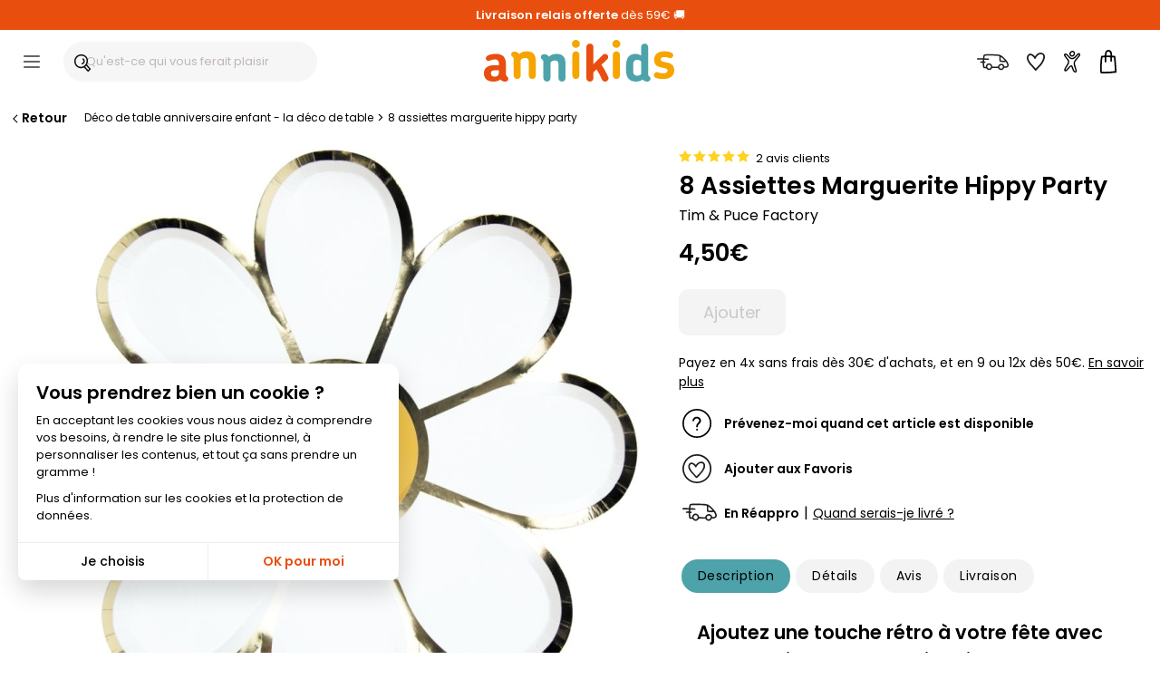

--- FILE ---
content_type: text/html; charset=ISO-8859-1
request_url: https://www.annikids.com/FR/article-AAR00975/8-assiettes-marguerite-hippy-party.html
body_size: 49643
content:
<!DOCTYPE html><html lang="fr"><head><meta http-equiv="X-UA-Compatible" content="IE=edge"><meta name="viewport" content="width=device-width, initial-scale=1"><meta charset="ISO-8859-1"><title>8 Assiettes Marguerite Hippy Party pour l'anniversaire de votre enfant - Annikids</title><meta name="description" content="Ajoutez une touche rétro à votre fête avec nos 8 Assiettes Marguerite Hippy PartyCes assiettes en carton, décorées de motifs de marguerites, sont parfaites pour une fête sur le thème des années 70. Avec leur design coloré et floral, elles apporteront une ambiance joyeuse et festive à votre table.&hellip;" /><meta name="keywords" content="assiettes, marguerite, hippy, party, anniversaire, enfant, touche, rétro, fête, nos, partyces, carton, décorées, motifs, marguerites, parfaites, thème, années, 70., design, coloré, floral, apporteront, ambiance, joyeuse, festive, table.&hellip;" /><meta name="robots" content="index, follow" /><meta name="theme-color" content="#ffffff"><meta name="verify-v1" content="pbxOjmG0Kf7tEjA8hIJRBzbQGrtpZPEEdb32Vi+onLw=" /><meta name="google-site-verification" content="142l4-9jWCvySeaPxAy10Q98dNpOO-7TGtmpUl-wm3g" /><meta name="msvalidate.01" content="C8E56A90153BBCA19FDCD21B6C1AF3AD" /><meta name="ms.locale" content="fr-FR" /><script>var sequraConfigParams = { merchant: "annikids_sv_fr",assetKey: "XLnkrYOy3o",products: ["pp3"],scriptUri: "https://live.sequracdn.com/assets/sequra-checkout.min.js",decimalSeparator: ",",thousandSeparator: ".",locale: "fr-FR",currency: "EUR",rebranding: true,};(function(i, s, o, g, r, a, m) {i['SequraConfiguration'] = g;i['SequraOnLoad'] = [];i[r] = {};i[r][a] = function(callback) {i['SequraOnLoad'].push(callback);};(a = s.createElement(o)), (m = s.getElementsByTagName(o)[0]);a.async = 1;a.src = g.scriptUri;m.parentNode.insertBefore(a, m);})(window, document, 'script', sequraConfigParams, 'Sequra', 'onLoad'); </script><script type="text/javascript"> var HTTP_HOST_current='https://www.annikids.com/';  var idl_current='FR';  var msgEmpty="Vous devez renseigner votre mot de passe.";  var msgFilled="Le mot de passe doit comporter 8 caractères minimum dont au moins 1 chiffre et 1 lettre. Veuillez n'utiliser que des lettres, chiffres et caractères de ponctuation courants.";  var msgPattern="Veuillez n'utiliser que des lettres, chiffres et caractères de ponctuation courants."; var msgShort="Votre mot de passe n'est pas suffisamment fort, essayez de créer un mot de passe plus long."; var msgLonger="Votre mot de passe est trop long."; var mnmb="[base64]"; var mnfb="Filtres"; var mntb="Trier";</script><script type="text/javascript" src="https://www.annikids.com/min/b=js&amp;f=/jquery-latest.min.js,/jquery.touchSwipe.min.js,/nav.js,/jquery.iosslider.min.js,/slick.min.js&verjs=v251022" defer></script><link rel="stylesheet" type="text/css" href="https://www.annikids.com/min/b=styles&amp;f=/structure.css,/structure_button.css,/header.css,/onglet.css,/ak-structure.css,/footer.css,/rating-stars.css,/file_ariane.css,/divalerte.css,/divpanier.css,/fondya.css,/back.css,/base.css,/doofinder_fullscreen.css,/texte.css,/link.css,/global-v2.css,/grid-items.css,/filter_categorie.css,/produits_navigation.css,/fidelite.css,/menuIdentification.css,/item.css,/widgets_sp.css,/newsletter.css,/trigger_newsletter.css,/slick.css,/slick-theme.css,/blocks_products.css,/framework/lightbox/glightbox.css,/fiche_produit.css,/bts-template.css,/bts-template-col.css,/cookies.css,/delivery_simulator.css,/iosslider_carousel.css,/home.css,/liste-de-cadeaux_ak.css,/wishlists.css,/global-v6.css,/responsiveDesignWeb.css,/responsiveDesign_new.css,/responsive_v6.css,/structure_mobile.css,/structure_desktop.css&vercss=v251022" /><link rel="icon" href="https://www.annikids.com/favicon/favicon.ico" type="image/x-icon"><link rel="shortcut icon" href="https://www.annikids.com/favicon/favicon.ico" sizes="any" type="image/x-icon"><link rel="shortcut icon" href="https://www.annikids.com/favicon/tiny_logo_04.svg" type="image/svg+xml">

<script> window.dataLayer = window.dataLayer || [];  function gtag(){dataLayer.push(arguments);}  gtag('consent', 'default', {  'ad_storage': 'denied',  'ad_personalization': 'denied',  'ad_user_data': 'denied',  'analytics_storage': 'granted',  'wait_for_update': 500 });</script><script async src="https://www.googletagmanager.com/gtag/js?id=G-C8EM0LBS31"></script><script> window.dataLayer = window.dataLayer || [];  function gtag(){dataLayer.push(arguments);}  gtag('js', new Date());  gtag('config', 'G-C8EM0LBS31'); </script><script > !function (f,b,e,v,n,t,s){  if (f . fbq) return;  n = f . fbq = function () {  n . callMethod ? n . callMethod . apply(n, arguments) : n . queue . push(arguments)};  if (!f . _fbq) f . _fbq = n;  n . push = n;  n . loaded = !0;  n . version = '2.0';  n . queue = [];  t = b . createElement(e);  t . async = !0;  t . src = v;  s = b . getElementsByTagName(e)[0];  s . parentNode . insertBefore(t, s)}(window, document,'script','https://connect.facebook.net/en_US/fbevents.js');  fbq('consent', 'revoke');  fbq('init', '1752190681487210');  fbq('track', 'PageView'); </script ><link rel="canonical" href="https://www.annikids.com/FR/article-AAR00975/8-assiettes-marguerite-hippy-party.html" /><meta property="og:title" content="8 Assiettes Marguerite Hippy Party" /><meta property="og:type" content="product" /><meta property="og:url" content="https://www.annikids.com/FR/article-AAR00975/8-assiettes-marguerite-hippy-party.html" /><meta property="og:image" content="https://www.annikids.com/img/AAR00975/" /><meta property="og:description" content="Ajoutez une touche rétro à votre fête avec nos 8 Assiettes Marguerite Hippy PartyCes assiettes en carton, décorées de motifs de marguerites, sont parfaites pour une fête sur le thème des années 70. Avec leur design coloré et floral, elles apporteront une ambiance joyeuse et festive à votre table. Idéales pour une fête d'anniversaire mémorable.Découvrez toute notre collection Hippy Party pour compléter votre décoration de fête !" /><meta property="og:locale" content="fr_FR" /><meta property="og:site_name" content="Annikids.com" /><meta property="og:price:amount" content="4.50" /><meta property="og:price:currency" content="EUR" /><script>(function (a, d, o, r, i, c, u, p, w, m) { m = d.getElementsByTagName(o)[0], a[c] = a[c] || {}, a[c].trigger = a[c].trigger || function () { (a[c].trigger.arg = a[c].trigger.arg || []).push(arguments)}, a[c].on = a[c].on || function () {(a[c].on.arg = a[c].on.arg || []).push(arguments)}, a[c].off = a[c].off || function () {(a[c].off.arg = a[c].off.arg || []).push(arguments) }, w = d.createElement(o), w.id = i, w.src = r, w.async = 1, w.setAttribute(p, u), m.parentNode.insertBefore(w, m), w = null} )(window, document, "script", "https://92304058.adoric-om.com/adoric.js", "Adoric_Script", "adoric","ad85439bea58657071f2999b04a2fc16", "data-key");</script></head><body><a name="0"></a><a name="TopSite"></a><div id="widget-spread-58873" class="widget-info"><ul><div class="sp-widgets-container-1538046055584 "><div class="sp-widget-61733 sp-widget-rwd sp-widget-rwd-mobile sp-widget-rwd-tablet sp-widget-rwd-pc"><div class="spWidgetHtmlClassic61733 sp-widget sp-w-html null sp-expanded sp-fit-xlarge" style="opacity: 1; background-color:#e84e0e;border-color:#ffffff;border-width:0px;border-style:solid;border-radius:0px;; "><div class="sp-w-html-inner"><div class="sp-w-html-content"><div class="sp-clearfix"><div class="sp-widgets-contenu"><p><a href="https://www.annikids.com/livraison.html" style="color:#ffffff;"><span style="color:#FFFFFF"><strong>Livraison relais&nbsp;offerte</strong> dès 59&euro; &#128666;</span></a></p></div></div></div></div></div></div></div><div class="sp-widgets-container-1538046055584  hidden "><div class="sp-widget-61733 sp-widget-rwd sp-widget-rwd-mobile sp-widget-rwd-tablet sp-widget-rwd-pc"><div class="spWidgetHtmlClassic61733 sp-widget sp-w-html null sp-expanded sp-fit-xlarge" style="opacity: 1; background-color:#e84e0e;border-color:#ffffff;border-width:0px;border-style:solid;border-radius:0px;; "><div class="sp-w-html-inner"><div class="sp-w-html-content"><div class="sp-clearfix"><div class="sp-widgets-contenu"><p><strong>&#129351;&nbsp;</strong><a href="https://blog.annikids.com/annikids-numero-un-2025/" target="_blank"><span style="color:#FFFFFF">Palmarès Capital 2025 : <strong>Annikids N&deg;1</strong></span></a></p></div></div></div></div></div></div></div><div class="sp-widgets-container-1538046055584  hidden "><div class="sp-widget-61733 sp-widget-rwd sp-widget-rwd-mobile sp-widget-rwd-tablet sp-widget-rwd-pc"><div class="spWidgetHtmlClassic61733 sp-widget sp-w-html null sp-expanded sp-fit-xlarge" style="opacity: 1; background-color:#e84e0e;border-color:#ffffff;border-width:0px;border-style:solid;border-radius:0px;; "><div class="sp-w-html-inner"><div class="sp-w-html-content"><div class="sp-clearfix"><div class="sp-widgets-contenu"><p><a href="https://www.trustedshops.fr/evaluation/info_XCA5210F7C96EFC60C09A1FEA19FE9660.html"><span style="color:#FFFFFF">&#11088;&#11088;&#11088;&#11088;&#11088; <strong>4,6/5</strong> (23&nbsp;000 avis&nbsp;clients)</span></a></p></div></div></div></div></div></div></div></ul></div><header id="headerMenu" ><div id="header" role="navigation"><div id="nav-main"><div id="nav-burger" title="Menu" class="header__burger"><div class="mobile-menu--trigger"><span></span><span></span><span></span><span></span></div></div><div class="header__search"><div id="header-search-box-wrap"><div id="header-search-box"><input type="text" class="search-input df-toggleInput" maxlength="256" placeholder="Qu'est-ce qui vous ferait plaisir ?" autocomplete="off" name="critere" id="keyword-search-field" ><span class="search-box__button-wrapper"><span class="search-box__button-wrapper-item"><div class="button-and-tooltip"><button type="submit" class="search-button search-box__button"><svg focusable="false" class="ev-svg-icon icon-search-submit" xmlns="http://www.w3.org/2000/svg" viewBox="0 0 58.73 61.19"><g id="navigation"><g><path d="M57.51,49.36c-3.88-4.54-7.79-9.05-11.68-13.58,2.04-3.64,3.24-7.75,3.27-11.99,0,0,0,0,0,0C50.03-6.12,5.49-8.26,.5,19.81c-2.69,12.92,5.66,26.61,18.92,28.88,5.45,1.24,10.84,.26,15.5-2.21,2.09,3.51,7.35,7.51,9.07,10.01,6.16,8.11,7.84,4.44,13.36-1.52,1.78-1.51,1.84-4.01,.16-5.62ZM5.29,21.34c.09-.83,.73-3.64,1.36-5.03-.07,.16-.08,.2-.07,.19,.55-1.32,1.3-2.59,2.12-3.77,.02-.03,.11-.15,.18-.24,.88-1.12,1.9-2.13,2.99-3.05,.06-.05,.61-.48,.14-.12,1.06-.91,3.79-2.37,4.39-2.61,1.9-.79,3.91-1.33,5.95-1.63,.86-.13,4.11-.28,5.69-.03,.05,0,.21,.03,.32,.04,3.58,.47,7.12,2.05,9.22,3.69,1.1,.87,2.1,1.87,2.98,2.97,.03,.04,.05,.07,.07,.09,.73,.99,1.34,2.06,1.87,3.17,.02,.03,.1,.22,.14,.33,1.12,2.85,1.54,5.29,1.44,8.45h0c-1.82,28.09-42.07,26.5-38.81-2.45Zm33.79,22.41s.02,.1,.02,.16c-.02-.02-.04-.04-.06-.06-.02-.01-.02-.02-.04-.03,.03-.02,.05-.04,.08-.06Zm-.06,.62c.04-.15,.07-.3,.08-.44,0,.12-.02,.26-.08,.44Zm.09-.46c0-.07,.01-.13,.02-.19,1.37-1.11,2.64-2.35,3.77-3.7,3.38,3.94,7.66,8.86,10.36,12.06-.95,.99-2.43,2.47-3.29,3.44-3.67-3.74-7.22-7.82-10.86-11.6Z"/><path d="M29.73,14.56c-.89,.89-1.04,2.67,0,3.54,1.25,1.07,1.63,1.6,2.34,3.06,.38,1.02,.68,2.3,.52,3.79-.14,.92-.4,1.61-.65,2.13-.25,.48-.54,.95-.86,1.38-.04,.05-.15,.18-.2,.24-.24,.28-.5,.54-.78,.79-.47,.44-1.29,.97-2.16,1.35-3.02,.44-2.89,5.59,1.01,4.92,4.11-1.36,7.53-4.85,8.41-9.17,1.4-3.82-2.49-15.35-7.63-12.01Z"/></g></g></svg></button></div></span></span></div></div></div><div class="header__logo"><a href="https://www.annikids.com/" id="navLogo" aria-label="Annikids"><span id="navLogoPrincipal"><svg id="annikids_logo" focusable="false" class="ev-svg-icon logo-annikids " width="80" height="100%" xmlns="http://www.w3.org/2000/svg" viewBox="0 0 442.85 97.21"><defs><style>.cls-logo-1{fill:#4da3a9;}.cls-logo-2{fill:#f6a500;}.cls-logo-3{fill:#e74e0f;}</style></defs><g id="Calque_1-2"><g><path class="cls-logo-3" id="logo_car-1" d="M48.67,97.21c-2.18,0-4.37-.49-6.43-1.7-1.33-.85-2.79-1.94-3.64-3.4-4.73,4.01-11.41,5.1-16.75,5.1-14.44,0-21.85-7.52-21.85-19.05v-.85c0-11.29,8.5-18.33,24.03-18.33h10.8v-2.31c0-7.04-1.82-11.04-9.22-11.04-3.88,0-6.43,.73-8.62,1.58-2.55,.85-4.13,1.82-6.31,1.82-3.76,0-6.31-2.79-6.31-6.19s3.04-5.95,7.04-7.52c5.1-2.06,11.41-2.67,15.54-2.67,17.6,0,24.27,7.77,24.27,25.97v20.27c0,4.13,1.34,5.22,3.16,6.8,1.21,1.09,2.31,2.55,2.31,4.85,0,4.73-3.4,6.68-8.01,6.68Zm-13.84-26.46h-8.86c-7.28,0-9.71,2.91-9.71,6.92v.85c0,4.49,2.91,7.16,9.1,7.16,5.58,0,9.47-3.16,9.47-9.59v-5.34Z"/><path class="cls-logo-2" id="logo_car-2" d="M112.38,91.15c-4.49,0-8.13-3.64-8.13-8.13v-31.56c0-4.98-1.34-9.47-8.5-9.47-4.49,0-8.01,1.94-10.19,4.98v36.05c0,4.49-3.64,8.13-8.13,8.13s-8.25-3.64-8.25-8.13V45.76c0-4.13-1.7-5.34-3.52-6.92-1.34-.97-2.31-2.55-2.31-4.73,0-4.73,3.4-6.8,8.13-6.8,2.55,0,5.34,.97,7.77,2.67,.97,.85,1.94,1.94,2.67,3.16,4.37-4.13,10.32-6.55,18.33-6.55,15.29,0,20.39,9.22,20.39,22.94v33.5c0,4.49-3.64,8.13-8.25,8.13Z"/><path class="cls-logo-1" id="logo_car-3" d="M181.56,97.21c-4.49,0-8.13-3.64-8.13-8.13v-31.56c0-4.98-1.34-9.47-8.5-9.47-4.49,0-8.01,1.94-10.19,4.98v36.05c0,4.49-3.64,8.13-8.13,8.13s-8.25-3.64-8.25-8.13V51.82c0-4.13-1.7-5.34-3.52-6.92-1.34-.97-2.31-2.55-2.31-4.73,0-4.73,3.4-6.8,8.13-6.8,2.55,0,5.34,.97,7.77,2.67,.97,.85,1.94,1.94,2.67,3.16,4.37-4.13,10.32-6.55,18.33-6.55,15.29,0,20.39,9.22,20.39,22.94v33.5c0,4.49-3.64,8.13-8.25,8.13Z"/><path class="cls-logo-2" id="logo_car-4" d="M213.96,18.57c-5.1,0-9.22-4.13-9.22-9.22s4.13-9.35,9.22-9.35,9.34,4.13,9.34,9.35-4.13,9.22-9.34,9.22Zm0,72.58c-4.37,0-8.13-3.64-8.13-8.13V34.83c0-4.49,3.76-8.25,8.13-8.25,4.61,0,8.25,3.76,8.25,8.25v48.18c0,4.49-3.64,8.13-8.25,8.13Z"/><path class="cls-logo-3" id="logo_car-5" d="M281.68,97.21c-2.91,0-5.71-1.46-7.04-4.98-3.52-8.01-7.77-16.26-12.5-23.55l-7.4,7.04v13.35c0,4.49-3.64,8.13-8.25,8.13-4.37,0-8.13-3.64-8.13-8.13V16.74c0-4.49,3.76-8.13,8.13-8.13,4.61,0,8.25,3.64,8.25,8.13V56.55l22.09-21.85c2.91-2.79,7.52-2.67,10.32,.24,2.79,2.91,2.79,7.52-.12,10.19l-13.47,12.86c5.83,8.62,11.29,18.33,15.66,28.4,2.55,6.19-2.55,10.8-7.52,10.8Z"/><path class="cls-logo-2" id="logo_car-6" d="M308.13,18.57c-5.1,0-9.22-4.13-9.22-9.22s4.13-9.35,9.22-9.35,9.35,4.13,9.35,9.35-4.13,9.22-9.35,9.22Zm0,72.58c-4.37,0-8.13-3.64-8.13-8.13V34.83c0-4.49,3.76-8.25,8.13-8.25,4.61,0,8.25,3.76,8.25,8.25v48.18c0,4.49-3.64,8.13-8.25,8.13Z"/><path class="cls-logo-1" id="logo_car-7" d="M379.25,97.21c-2.43,0-5.22-.85-7.65-2.67-.73-.61-1.46-1.34-2.06-2.18-4.25,3.03-9.95,4.85-15.41,4.85-15.9,0-23.42-9.1-23.42-25.97v-9.83c0-17.84,5.58-28.76,22.21-28.76,4.61,0,9.35,1.46,12.86,3.76V16.74c0-4.49,3.52-8.13,8.13-8.13s8.25,3.64,8.25,8.13v62.14c0,4.13,1.21,5.22,3.15,6.8,1.09,1.09,2.19,2.55,2.19,4.85,0,4.73-3.4,6.68-8.25,6.68Zm-13.47-46.97c-2.67-2.55-6.19-3.76-8.98-3.76-7.04,0-9.59,4.25-9.59,11.77v14.2c0,7.28,2.55,11.04,9.71,11.04,2.79,0,6.07-1.34,8.86-3.4v-29.86Z"/><path class="cls-logo-2" id="logo_car-8" d="M417.48,91.15c-8.74,0-13.35-1.09-17.6-2.55-3.52-1.21-4.98-5.34-4-8.74,1.33-4.01,5.46-5.58,8.98-4.37,3.52,1.34,6.43,2.31,12.74,2.31s9.71-2.31,9.71-5.95c0-6.19-8.62-5.95-16.87-8.13-7.4-1.82-14.44-5.58-14.44-17.48,0-12.99,10.56-19.66,22.7-19.66,7.77,0,12.38,1.09,16.99,2.67,3.76,1.34,5.46,4.98,4.37,8.62-1.09,3.52-4.85,5.58-8.5,4.49-4.61-1.58-7.77-2.43-11.89-2.43-5.71,0-8.25,2.43-8.25,5.22,0,5.58,6.92,5.83,14.93,7.65,8.01,1.7,16.51,5.1,16.51,18.33,0,14.44-12.38,20.03-25.37,20.03Z"/></g></g></svg><span>Tout pour l'anniversaire des enfants !</span></span></a></div><div class="header__icons"><div id="menuTopInfoLivraison"><a href="https://www.annikids.com/livraison.html" rel="nofollow" title="Livraison"><span class="btn__inner"><svg focusable="false" class="ev-svg-icon livraison-header" width="24" height="24" xmlns="http://www.w3.org/2000/svg" viewBox="0 0 109.19 54.72"><defs><style>.cls-lih-1{fill:#1d1d1b;}</style></defs><g id="top"><path class="cls-lih-1" d="M108.83,35.46c-.91-4.01-2.71-8.13-5.17-11.44-1.31-1.76-2.81-3.38-4.26-5.02-2.13-2.41-4.29-4.8-6.55-7.1-2.42-2.47-5.15-4.57-8.05-6.46-2.01-1.31-4.17-2.44-6.47-3.15-1.95-.61-4.02-.87-6.05-1.09-3.87-.42-7.77-.48-11.66-.67C53.25,.17,45.85-.08,38.45,.03c-3.06,.04-6.13,.12-9.17,.5-1.89,.23-4.46,.41-5.87,1.9-.73,.77-.98,2.12-1.23,3.14-.29,1.17-.52,2.36-.73,3.55-.29,1.68-.54,3.37-.76,5.07-6.13-.17-12.27-.25-18.41-.24-3.06,0-3.07,4.76,0,4.76,5.97-.02,11.94,.06,17.9,.23,0,.09-.02,.18-.03,.28-.16,1.82-.28,3.66-.36,5.5-2.32-.03-4.64,.12-6.96,.46-1.24,.18-2.02,1.81-1.66,2.92,.44,1.35,1.6,1.85,2.92,1.66,.07-.01,.13-.02,.18-.03,.08-.01,.17-.02,.25-.03,.31-.03,.62-.07,.93-.1,.53-.05,1.06-.09,1.6-.12,.88-.05,1.77-.06,2.65-.05,.01,4.13,.3,8.25,1.04,12.29,.29,1.6,.68,3.18,1.21,4.72,.13,.38,.33,.69,.57,.93,.38,.46,.96,.79,1.73,.81,2.6,.09,5.21,.13,7.81,.2,2.02,3.36,5.88,6.15,9.76,6.34,4.72,.23,8.59-3.15,10.33-7.31,6.92,.2,13.85,.17,20.77,.36,.42,1.19,1.08,2.34,2.01,3.38,4.48,4.99,12.97,4.43,16.87-.94,.7-.96,1.2-2.06,1.56-3.2,.96,.1,1.98,.06,2.91,.13,2.6,.19,5,.16,7.4-.99,1.94-.93,3.76-2.55,4.73-4.48,1.02-2.02,.91-4.05,.42-6.2Zm-9.26-9s.04,.05,.07,.08c.06,.07,.11,.16,.18,.22-.17-.17-.25-.26-.29-.29,.01,0,.03,0,.04-.01Zm-11.94-13.01c2.98,2.73,5.69,5.79,8.35,8.85-.15,.01-.29,.03-.44,.04-1.46,.11-2.92,.13-4.38,.12-2.74-.03-5.49-.17-8.21-.47-.22-.02-.44-.05-.66-.08-.17-2.29-.13-4.61-.13-6.9,0-1.87,.05-3.75,.02-5.63,1.96,1.2,3.84,2.59,5.45,4.07Zm-5.22,9.52s0-.09-.02-.13c.42,.68,.01,.28,.02,.13Zm-39.68,26.98c-.81,.09-1.51-.03-2.29-.31,0,0-.02,0-.03-.01-.05-.03-.38-.2-.42-.22-.33-.19-.65-.38-.97-.59-1.39-.94-2.54-2.18-3.3-3.68-1.65-5.29,4.18-11.18,9.32-7.76,2.2,1.47,3.75,4.32,3.13,6.98-.62,2.65-2.69,5.31-5.44,5.59Zm44.06-1.3c-1.31,.98-3.13,1.39-4.74,1.16-2.2-.32-4.06-1.83-4.75-3.83,.1-.59,0-1.23-.29-1.75,0-.24,.01-.48,.05-.73,.45-3.07,3.58-5.32,6.55-5.49,1.7-.1,3.26,.49,4.48,1.71,.58,.58,1.07,1.27,1.34,2.05,.21,.62,.18,1.24,.22,1.86-.26,.27-.46,.61-.57,1.06-.37,1.53-.98,3-2.28,3.97Zm17.5-9.39c-.53,1.27-1.81,2.24-3.03,2.78-1.65,.73-3.48,.44-5.22,.32-.45-.03-.91-.06-1.36-.06-.11,0-.23,0-.34,0-.03-.38-.09-.77-.16-1.14-.7-3.42-3.6-6.21-6.8-7.37-3.01-1.09-6.5-.49-9.25,1.03-3.19,1.77-5.21,4.88-5.68,8.18-6.49-.17-12.98-.15-19.47-.32-.46-7.79-9.47-14.34-16.89-9.4-3.37,2.25-5.58,6.27-5.46,10.31-1.53-.04-3.07-.08-4.6-.12-1.24-4.43-1.55-9.11-1.56-13.72,.14,.02,.31,.05,.34,.05,.62,.1,1.23,.21,1.84,.33,1.22,.24,2.63-.35,2.92-1.66,.27-1.18-.36-2.66-1.66-2.92-1.12-.22-2.23-.4-3.35-.53,.07-1.98,.17-3.96,.34-5.92,4.79,.17,9.58,.38,14.36,.67,3.06,.18,3.05-4.57,0-4.75-4.61-.28-9.22-.48-13.84-.65,.17-1.3,.36-2.58,.58-3.85,.28-1.59,.57-3.21,1.04-4.77,.05-.02,.1-.03,.16-.05,.31-.09,.63-.16,.94-.22,.21-.04,.42-.08,.63-.11,.08-.01,.36-.05,.48-.07,.13-.01,.49-.06,.55-.06,.23-.03,.46-.05,.69-.07,.58-.06,1.17-.1,1.76-.14,1.23-.08,2.46-.13,3.69-.17,5.87-.18,11.76-.05,17.63,.15,5.78,.2,11.62,.33,17.38,.84,2.19,.19,4.33,.51,6.37,1.19,.33,5.18-.26,10.41,.25,15.59,.12,1.25,.26,2.6,1.46,3.33,.63,.38,1.38,.47,2.1,.58,2.86,.41,5.75,.6,8.64,.68,3.16,.08,6.67,.21,9.74-.71,.06,.08,.37,.41,.47,.56,1.85,2.68,3.21,5.74,4.05,8.89,.31,1.18,.73,2.21,.26,3.34Z"/></g></svg><span class="btn__label">Livraison</span></span></a></div><div id="menuTopInfoWishlist"><a href="https://www.annikids.com/wishlist" rel="nofollow" title="Favoris"><span class="btn__inner"><svg focusable="false" class="ev-svg-icon favoris" width="24" height="100%" xmlns="http://www.w3.org/2000/svg" viewBox="0 0 55.49 54.38"><defs><style>.cls-fav-1{fill:#1d1d1b;}</style></defs><g id="top"><path class="cls-fav-1" d="M50.99,2.74C48.41,.82,44.74-.12,41.54,.01c-3.58,.15-6.83,1.7-9.62,3.86-2.69,2.08-4.95,4.67-6.88,7.46-2.34-2.67-5.09-5.07-8.19-6.63-2.47-1.24-5.18-1.93-7.93-1.33-2.86,.62-5.2,2.81-6.76,5.2-5.74,8.78,1.16,20.17,7.01,26.96,2.18,2.54,4.59,4.89,6.85,7.37,3.19,3.51,6.29,7.1,9.32,10.75,.83,1,2.7,.94,3.54,0,6.17-6.95,13.61-12.97,18.93-20.64,3.09-4.46,5.66-9.57,6.98-14.85,1.37-5.49,1.13-11.77-3.78-15.42Zm-8.34,28.89c-.04,.05-.04,.05,0,0h0Zm7.8-17.45c0,.11-.02,.22-.04,.34,0,0,0,0,0,.01,0,0,0,0,0,0-.04,.27-.09,.53-.14,.8-.12,.66-.28,1.31-.45,1.96-.71,2.65-1.49,4.53-2.61,6.8-1.01,2.04-2.15,4.03-3.42,5.92-.3,.45-.62,.89-.94,1.33-.08,.11-.14,.19-.18,.24-.26,.32-.51,.64-.77,.95-1.7,2.05-3.5,4-5.35,5.91-3.12,3.23-6.33,6.37-9.39,9.66-4.28-5.07-8.71-10.01-13.29-14.81-.4-.42-.8-.85-1.18-1.3-.22-.25-.43-.51-.65-.77-.11-.13-.21-.26-.32-.39-.03-.04-.23-.29-.32-.41-1.24-1.63-2.39-3.35-3.39-5.14-1.09-1.95-1.85-3.63-2.43-5.76-.52-1.93-.72-4.03-.27-5.82,.45-1.81,1.56-3.6,3.13-4.73,.79-.56,1.53-.81,2.16-.83,1.12-.04,1.68,.06,2.88,.51,1.91,.7,4.01,2.31,5.64,3.82,.84,.78,1.64,1.6,2.4,2.45,.34,.38,.67,.77,1,1.17,0,0,0,0,0,0-.1,.79,.07,1.54,.75,2.16,.92,.83,2.66,1.1,3.54,0,.38-.48,.6-.95,.71-1.44,.08-.15,.15-.3,.23-.44,.45-.81,.95-1.59,1.48-2.36,.8-1.16,1.1-1.56,2.03-2.63,.95-1.1,1.97-2.13,3.07-3.08,.92-.79,2.04-1.56,3.3-2.2,.87-.44,2.48-.97,3.35-1.06,1.51-.15,2.77,.03,4.21,.42,1.32,.36,1.82,.56,3.01,1.39,0,0,0,0,0,0,.1,.09,.21,.18,.31,.27,.18,.16,.34,.34,.5,.51,.09,.1,.14,.14,.18,.17,0,.01,.01,.04,.06,.1,.16,.25,.32,.49,.47,.75,.08,.14,.14,.29,.21,.43,.02,.06,.16,.43,.19,.51,.14,.45,.25,.92,.33,1.39,0,.07,.05,.44,.06,.56,.02,.25,.03,.5,.03,.75,0,.63-.03,1.25-.08,1.87Z"/></g></svg><span class="btn__label">Favoris</span></span></a></div><div id="menuTopInfoCompte"><a href="https://www.annikids.com/FR/mon-compte.html" rel="nofollow" title="Mon compte" onclick=" call_divContent('https://www.annikids.com/','ajax-my-account.php?typeListe=myaccount'); return false;" ><span class="btn__inner"><svg focusable="false" class="ev-svg-icon compte" width="24" height="100%" xmlns="http://www.w3.org/2000/svg" viewBox="0 0 59.03 81.47"><g id="Calque_1-2"><g><path d="M39.88,10.04c-.35-3.92-1.76-8.13-5.81-9.58-3.16-1.13-6.69-.09-9.32,1.83-2.87,2.1-5.02,5.4-5.1,9.04-.09,4.31,2.92,8.99,7.1,10.29,7.47,2.33,13.37-4.55,13.12-11.58Zm-8.44,7.06c-2.4,.87-4.6-.14-6-2.14-1.57-2.24-1.44-4.91,.17-7.1,1.28-1.74,3.55-3.31,5.8-3.23,2.8,.11,3.62,3.06,3.83,5.41,.1,2.79-.91,6.01-3.8,7.06Z"/><path d="M43.74,37.06c3.5-4.82,7.72-9.06,11.21-13.89,2.18-3.01,5.47-7.73,3.46-11.6-5.13-9.88-17.19,8.47-20.35,11.51-4.87,4.34-10.29,5.69-15.26,.96-3.37-3.2-6.09-7.05-9.56-10.14-2.51-2.24-5.78-4.48-9.3-3.38C1.16,11.4-.38,13.81,.08,16.67c.55,3.43,3.28,6.47,5.34,9.11,2.8,3.58,5.94,7.05,8.03,11.11,2.72,5.29-.13,10.16-2.88,14.86-2.65,4.52-5.66,8.88-7.85,13.66-1.31,2.87-2.98,6.83-.89,9.74,2.48,3.45,6.54,2.09,9.19-.29,4.12-3.71,6.72-8.85,10.77-12.67,.79-.75,3.37-3.57,4.66-3,.84,.37,1.29,2.63,1.55,3.39,.92,2.7,1.76,5.43,2.8,8.09,1.61,4.11,3.58,8.52,7.96,10.27,3.21,1.29,6.68,.27,7.59-3.32,.62-2.45-.18-4.99-.84-7.34-1.1-3.88-2.24-7.75-3.36-11.62-1.09-3.75-2.87-7.88-2.67-11.84,.18-3.65,2.18-6.88,4.26-9.75Zm-2.11,36.53c.17,.8,.75,2.83-.11,3.26-.74,.36-2.38-.97-2.87-1.43-1.64-1.53-2.55-3.96-3.35-5.99-1.53-3.89-2.33-8.27-4.25-11.99-4.8-9.25-15.34,4.29-18.36,8.25-1.36,1.78-2.64,3.67-4.25,5.23-1.48,1.43-3.27,2.45-2.73-.32,.8-4.1,3.84-8.18,5.97-11.69,3.97-6.53,9.97-14.44,6.73-22.37-2.85-6.98-8.95-11.85-12.67-18.28-.32-.55-1.5-2.24-1.1-2.91,.84-1.4,3.27,.21,4.06,.78,3.6,2.58,6.27,6.45,9.3,9.63,2.67,2.8,5.54,5.39,9.49,5.95,5.51,.78,9.89-1.81,13.86-5.35,2.99-2.88,5.35-6.34,8.19-9.37,.7-.74,3.1-3.7,4.26-3.43,1.41,.33-.13,2.95-.55,3.74-4.36,8.11-12.34,13.77-16.39,22.1-5.36,11.02,2.47,23.28,4.79,34.19Z"/></g></g></svg><span class="btn__label">Compte</span></span></a></div><div id="menuTopInfoPanier"><a href="https://www.annikids.com/FR/mon-panier.html" rel="nofollow" title="Mon panier"><span class="btn__inner"><svg focusable="false" class="ev-svg-icon basket" width="20" height="100%" xmlns="http://www.w3.org/2000/svg" viewBox="0 0 50.19 70.57"><g id="Calque_1-2"><g><path d="M2.7,19.59C1.1,26.98,.52,34.59,.22,42.13s-.26,15.01-.1,22.51c.07,3.21,5.07,3.22,5,0-.16-7.36-.2-14.74,.08-22.1,.28-7.24,.78-14.53,2.32-21.62,.68-3.14-4.14-4.48-4.82-1.33h0Z"/><path d="M3,70.23c14.37,.78,28.79,.21,43.06-1.71,1.34-.18,2.5-1.02,2.5-2.5,0-1.21-1.15-2.68-2.5-2.5-14.27,1.91-28.68,2.48-43.06,1.71-3.22-.17-3.21,4.83,0,5h0Z"/><path d="M7.43,22.48c11.85-.78,23.73-.66,35.56,.36,1.35,.12,2.5-1.23,2.5-2.5,0-1.45-1.15-2.38-2.5-2.5-11.83-1.01-23.71-1.13-35.56-.36-1.35,.09-2.5,1.09-2.5,2.5,0,1.28,1.15,2.59,2.5,2.5h0Z"/><path d="M41.81,20.48c1.66,13.32,2.64,26.81,3.24,40.22,.05,1.22,.1,2.44,.12,3.66,0,.39,0,.78,0,1.17s-.15,1.18,.03,.17c-.23,1.33,.36,2.69,1.75,3.08,1.21,.33,2.84-.41,3.08-1.75,.29-1.65,.15-3.37,.09-5.03-.11-2.95-.29-5.89-.48-8.84-.48-7.52-1.07-15.03-1.76-22.53-.31-3.39-.64-6.77-1.06-10.15-.17-1.34-1.03-2.5-2.5-2.5-1.22,0-2.67,1.15-2.5,2.5h0Z"/><path d="M19.01,35.35c-.34-2.98-.35-6.03-.37-9.02-.03-4.36,.11-9.41,.72-13.28,.15-.96,.33-1.92,.57-2.87,.11-.42,.22-.84,.36-1.26,.06-.19,.13-.38,.2-.58,.23-.67-.06,.07,.11-.28,.15-.31,.33-.59,.49-.89,.08-.15,.43-.54-.03,.01,.22-.26,.45-.52,.7-.75,.85-.82,1.88-1.34,3.05-1.46,1.84-.2,4.06,.99,5.3,2.78,1,1.45,1.38,3.81,1.55,5.82,.53,6.54-.34,13.1-.48,19.63-.07,3.22,4.93,3.22,5,0,.13-6.32,.93-12.65,.53-18.98-.18-2.83-.55-5.78-1.88-8.32-1.44-2.77-4.36-5.06-7.43-5.69-3.3-.68-6.58,.3-9.05,2.58-1.61,1.49-2.5,3.44-3.08,5.52-1.35,4.81-1.52,10.02-1.6,14.99-.06,3.99-.1,8.08,.35,12.05,.15,1.34,1.04,2.5,2.5,2.5,1.23,0,2.66-1.15,2.5-2.5h0Z"/></g></g></svg><span class="btn__label">Panier</span></span><span class="header__cart-count"><svg class="header__cart-counter cart-counter" width="25" height="100%" xmlns="http://www.w3.org/2000/svg" viewBox="0 0 70.44 63.82"><g><path d="M7.16,50.97C1.04,39.2,1.08,27.17,5,18.82,10.48,7.15,28.59-3.87,50,1.32c21.41,5.18,25.26,29.44,15,50-5.83,11.69-23.32,15.44-42.5,10-3.48,1.62-22.5,2.5-22.5,2.5,0,0,8.86-9.57,7.16-12.85Z"/></g> </svg><span id="cart-qty" class="header__cart-qty"></span></span></a><div class="clear"></div></div></div></div><div class="clear"></div></div><div class="clearfix" id="HeaderMenu-nav"><nav class="navPrimary"><ul class="clearfix" id="nav"><li class="primary" id="menuPRODUITS"  onmouseout="javascript:hide_swe('PRODUITS');"  onmouseover="javascript:show_swe('PRODUITS');" ><a class="ptop " href="https://www.annikids.com/produits-pour-anniversaire.html" >Tous les produits</a><ul class="globalSousMenu sousMenuDeroule masque positionLeft wFull" id="smenuPRODUITS" nb_scat="11" nb_column="8"><li class="RubSousMenu left"><ul class="NavSCover"><li class="mscat"><a href="https://www.annikids.com/deco-table-anniversaire.html"  class="biol"  title="&#129380; La déco de table" >&#129380; La déco de table</a><ul class="NavSCNover"><li class="menuFiltre"><a href="https://www.annikids.com/assiettes-anniversaire.html" class="txtfiltre" title="Assiettes d'anniversaire en carton">Assiettes</a></li><li class="menuFiltre"><a href="https://www.annikids.com/gobelets-anniversaire.html" class="txtfiltre" title="Gobelets d'anniversaire en carton">Gobelets</a></li><li class="menuFiltre"><a href="https://www.annikids.com/serviettes-anniversaire.html" class="txtfiltre" title="Serviettes d'anniversaire en papier">Serviettes</a></li><li class="menuFiltre"><a href="https://www.annikids.com/pailles-anniversaire.html" class="txtfiltre" title="Pailles d'anniversaire en papier">Pailles</a></li><li class="menuFiltre"><a href="https://www.annikids.com/couverts-anniversaire.html" class="txtfiltre" title="Couverts d'anniversaire">Couverts</a></li><li class="menuFiltre"><a href="https://www.annikids.com/confettis-anniversaire.html" class="txtfiltre" title="Confettis d'anniversaire">Confettis</a></li><li class="menuFiltre"><a href="https://www.annikids.com/nappes-anniversaire.html" class="txtfiltre" title="Nappes d'anniversaire">Nappes</a></li><li class="menuFiltre"><a href="https://www.annikids.com/chemins-de-table-anniversaire.html" class="txtfiltre" title="Chemins de table anniversaire">Chemins de table</a></li><li class="menuFiltre"><a href="https://www.annikids.com/marque-places-anniversaire.html" class="txtfiltre" title="Marque places & étiquettes">Marque-places</a></li><li class="menuFiltre"><a href="https://www.annikids.com/centres-de-table-anniversaire.html" class="txtfiltre" title="Centres de table anniversaire">Centres de table</a></li><li class="menuFiltre"><a href="https://www.annikids.com/sets-de-table-anniversaire.html" class="txtfiltre" title="Sets de table anniversaire">Sets de table</a></li></ul></li><li class="mscat"><a href="https://www.annikids.com/les-pinatas.html"  class="biol"  title="&#129412; Les pinatas" >&#129412; Les pinatas</a><ul class="NavSCNover"><li class="menuFiltre"><a href="https://www.annikids.com/pinatas-anniversaire-enfant.html" class="txtfiltre" title="Pinatas anniversaire">Pinatas anniversaire</a></li><li class="menuFiltre"><a href="https://www.annikids.com/accessoires-pour-pinatas-anniversaire.html" class="txtfiltre" title="Accessoires pinata anniversaire">Accessoires pour pinatas</a></li></ul></li></ul></li><li class="RubSousMenu left"><ul class="NavSCover"><li class="mscat"><a href="https://www.annikids.com/ballons-anniversaire.html"  class="biol"  title="&#127880; Les ballons" >&#127880; Les ballons</a><ul class="NavSCNover"><li class="menuFiltre"><a href="https://www.annikids.com/arches-de-ballons.html" class="txtfiltre" title="Arches de ballons anniversaire">Arches de ballons</a></li><li class="menuFiltre"><a href="https://www.annikids.com/ballons-baudruche-unis.html" class="txtfiltre" title="Ballons de couleurs">Ballons de couleurs</a></li><li class="menuFiltre"><a href="https://www.annikids.com/ballons-baudruche-imprimes.html" class="txtfiltre" title="Ballons d'anniversaire imprimés">Ballons imprimés</a></li><li class="menuFiltre"><a href="https://www.annikids.com/ballons-helium-a-forme.html" class="txtfiltre" title="Ballons hélium anniversaire">Ballons hélium à forme</a></li><li class="menuFiltre"><a href="https://www.annikids.com/ballons-chiffres-et-lettres.html" class="txtfiltre" title="Ballons anniversaire chiffres et lettres">Ballons chiffres et lettres</a></li><li class="menuFiltre"><a href="https://www.annikids.com/accessoires-ballons.html" class="txtfiltre" title="Accessoires ballons anniversaire">Accessoires ballons</a></li><li class="menuFiltre"><a href="https://www.annikids.com/configurateur-ballon/" class="txtfiltre" title="Configurateur d'arche">Configurateur d'arche</a></li></ul></li><li class="mscat"><a href="https://www.annikids.com/decoration-anniversaire-enfant.html"  class="biol"  title="&#127882; La décoration" >&#127882; La décoration</a><ul class="NavSCNover"><li class="menuFiltre"><a href="https://www.annikids.com/guirlandes-anniversaire.html" class="txtfiltre" title="Guirlandes & fanions anniversaire">Guirlandes & fanions</a></li><li class="menuFiltre"><a href="https://www.annikids.com/cotillons-serpentins.html" class="txtfiltre" title="Cotillons & serpentins">Cotillons & serpentins</a></li><li class="menuFiltre"><a href="https://www.annikids.com/suspensions.html" class="txtfiltre" title="Suspensions de fête">Suspensions</a></li><li class="menuFiltre"><a href="https://www.annikids.com/rosaces-et-decorations-papier.html" class="txtfiltre" title="Rosaces & décorations en papier">Rosaces & décorations papier</a></li><li class="menuFiltre"><a href="https://www.annikids.com/decorations-murales.html" class="txtfiltre" title="Décorations murales">Décorations murales</a></li><li class="menuFiltre"><a href="https://www.annikids.com/decorations-florales.html" class="txtfiltre" title="Décorations florales">Décorations florales</a></li></ul></li></ul></li><li class="RubSousMenu left"><ul class="NavSCover"><li class="mscat"><a href="https://www.annikids.com/jeux-et-activites-anniversaire.html"  class="biol"  title="&#127919; Les jeux & activités" >&#127919; Les jeux & activités</a><ul class="NavSCNover"><li class="menuFiltre"><a href="https://www.annikids.com/jeux-de-kermesse.html" class="txtfiltre" title="Jeux de kermesse anniversaire">Jeux de kermesse</a></li><li class="menuFiltre"><a href="https://www.annikids.com/jeux-de-societe-enfants.html" class="txtfiltre" title="Jeux de société">Jeux de société</a></li><li class="menuFiltre"><a href="https://www.annikids.com/jeux-exterieur-enfants.html" class="txtfiltre" title="Jeux d'extérieur">Jeux d'extérieur</a></li><li class="menuFiltre"><a href="https://www.annikids.com/jeux-creatifs-enfants.html" class="txtfiltre" title="Jeux créatifs">Jeux créatifs</a></li><li class="menuFiltre"><a href="https://www.annikids.com/puzzles-enfants.html" class="txtfiltre" title="Puzzles">Puzzles</a></li></ul></li><li class="mscat"><a href="https://www.annikids.com/la-papeterie.html"  class="biol"  title="&#9999;&#65039; La papeterie" >&#9999;&#65039; La papeterie</a><ul class="NavSCNover"><li class="menuFiltre"><a href="https://www.annikids.com/invitations-anniversaire.html" class="txtfiltre" title="Invitations d'anniversaire enfant">Invitations d'anniversaire</a></li><li class="menuFiltre"><a href="https://www.annikids.com/invitations-personnalisees.html" class="txtfiltre" title="Invitations personnalisées">Invitations personnalisées</a></li><li class="menuFiltre"><a href="https://www.annikids.com/carterie-creative.html" class="txtfiltre" title="Carterie créative">Carterie créative</a></li><li class="menuFiltre"><a href="https://www.annikids.com/enveloppes.html" class="txtfiltre" title="Enveloppes">Enveloppes</a></li><li class="menuFiltre"><a href="https://www.annikids.com/coloriage.html" class="txtfiltre" title="Coloriage">Coloriage</a></li><li class="menuFiltre"><a href="https://www.annikids.com/rubans-et-ficelles.html" class="txtfiltre" title="Rubans & ficelles">Rubans & ficelles</a></li><li class="menuFiltre"><a href="https://www.annikids.com/emballages-cadeaux.html" class="txtfiltre" title="Emballages cadeaux">Emballages cadeaux</a></li><li class="menuFiltre"><a href="https://www.annikids.com/gourdes-et-lunch-box.html" class="txtfiltre" title="Gourdes et Lunch box">Gourdes et lunch box</a></li></ul></li></ul></li><li class="RubSousMenu left"><ul class="NavSCover"><li class="mscat"><a href="https://www.annikids.com/gateaux.html"  class="biol"  title="&#127874; Le gâteau" >&#127874; Le gâteau</a><ul class="NavSCNover"><li class="menuFiltre"><a href="https://www.annikids.com/gateaux-anniversaire.html" class="txtfiltre" title="Gâteaux anniversaire enfant">Gâteaux d'anniversaire</a></li><li class="menuFiltre"><a href="https://www.annikids.com/kits-gateaux-faciles.html" class="txtfiltre" title="Kits pour gâteaux faciles">Kits gâteaux faciles</a></li><li class="menuFiltre"><a href="https://www.annikids.com/brownies-anniversaire.html" class="txtfiltre" title="Les Brownies d'Anniversaire">Brownies</a></li><li class="menuFiltre"><a href="https://www.annikids.com/cupcakes-anniversaire.html" class="txtfiltre" title="Cupcakes d'anniversaire">Cupcakes</a></li><li class="menuFiltre"><a href="https://www.annikids.com/biscuits-personnalises.html" class="txtfiltre" title="Des biscuits à personnaliser">Biscuits</a></li><li class="menuFiltre sectionItems "><a href="https://www.annikids.com/genoises-gateaux.html" class="txtfiltre" title="Génoises pour gâteaux d'anniversaire">Génoises</a></li><li class="menuFiltre"><a href="https://www.annikids.com/disques-et-contours-de-gateaux.html" class="txtfiltre" title="Disques décors pour gâteaux">Disques & contours gâteaux</a></li><li class="menuFiltre"><a href="https://www.annikids.com/pates-a-sucre-et-pates-d-amande.html" class="txtfiltre" title="Pâtes à sucre & pâtes d'amande">Pâtes à sucre & pâtes d'amande</a></li><li class="menuFiltre"><a href="https://www.annikids.com/ingredients-et-colorants-pour-gateaux.html" class="txtfiltre" title="Ingrédients & colorants">Ingrédients & colorants</a></li><li class="menuFiltre sectionItems "><a href="https://www.annikids.com/decors-de-gateaux.html" class="txtfiltre" title="Sujets et décors pour embellir son gâteau">Décors de gâteaux</a></li><li class="menuFiltre"><a href="https://www.annikids.com/bougies-anniversaire.html" class="txtfiltre" title="Bougie Anniversaire Originale">Bougies d'anniversaire</a></li><li class="menuFiltre"><a href="https://www.annikids.com/accessoires-ustensiles-patisserie.html" class="txtfiltre" title="Accessoires de pâtisserie">Accessoires & ustensiles</a></li><li class="menuFiltre"><a href="https://www.annikids.com/moules-et-emporte-pieces.html" class="txtfiltre" title="Emporte-pièces, Moules à gâteaux et Pochoirs">Moules, emporte-pièces & pochoirs</a></li><li class="menuFiltre"><a href="https://www.annikids.com/caissettes-toppers-cupcakes.html" class="txtfiltre" title="Caissettes & pics à cupcakes">Caissettes & pics à cupcakes</a></li><li class="menuFiltre sectionItems "><a href="https://www.annikids.com/presentoirs-et-boites-gateaux.html" class="txtfiltre" title="Présentoirs à gâteaux">Présentoirs, plateaux & boîtes</a></li></ul></li></ul></li><li class="RubSousMenu left"><ul class="NavSCover"><li class="mscat"><a href="https://www.annikids.com/confiseries-gouter-anniversaire.html"  class="biol"  title="&#127853; Les confiseries" >&#127853; Les confiseries</a><ul class="NavSCNover"><li class="menuFiltre"><a href="https://www.annikids.com/bonbons-anniversaire-enfant.html" class="txtfiltre" title="Bonbons anniversaire">Bonbons</a></li><li class="menuFiltre"><a href="https://www.annikids.com/chocolats-confiseries.html" class="txtfiltre" title="Chocolats">Chocolats</a></li><li class="menuFiltre"><a href="https://www.annikids.com/pots-sachets-confiseries.html" class="txtfiltre" title="Pots & sachets à confiseries">Pots & sachets à confiseries</a></li></ul></li></ul></li><li class="RubSousMenu left"><ul class="NavSCover"><li class="mscat"><a href="https://www.annikids.com/deguisements.html"  class="biol"  title="&#129464; Les déguisements" >&#129464; Les déguisements</a><ul class="NavSCNover"><li class="menuFiltre"><a href="https://www.annikids.com/deguisements-enfants.html" class="txtfiltre" title="Déguisements pour enfants">Déguisements</a></li><li class="menuFiltre"><a href="https://www.annikids.com/accessoires-deguisements-enfants.html" class="txtfiltre" title="Accessoires de déguisements">Accessoires & photobooth</a></li><li class="menuFiltre"><a href="https://www.annikids.com/maquillage-enfants.html" class="txtfiltre" title="Maquillage pour enfants">Maquillage</a></li><li class="menuFiltre"><a href="https://www.annikids.com/tatouages-temporaires-enfants.html" class="txtfiltre" title="Tatouages temporaires enfants">Tatouages temporaires</a></li></ul></li></ul></li><li class="RubSousMenu left"><ul class="NavSCover"><li class="mscat"><a href="https://www.annikids.com/cadeaux.html"  class="biol"  title="&#127873; Les cadeaux" >&#127873; Les cadeaux</a><ul class="NavSCNover"><li class="menuFiltre"><a href="https://www.annikids.com/petits-cadeaux.html" class="txtfiltre" title="Tous les cadeaux">Petits cadeaux</a></li><li class="menuFiltre"><a href="https://www.annikids.com/pochettes-et-sacs-cadeaux.html" class="txtfiltre" title="Pochettes et sacs cadeaux">Pochettes et sacs cadeaux</a></li><li class="menuFiltre"><a href="https://www.annikids.com/cadeaux-anniversaire-enfant.html" class="txtfiltre" title="Cadeaux d'anniversaire">Cadeaux d'anniversaire</a></li></ul></li></ul></li><li class="RubSousMenu left"><ul class="NavSCover"><li class="mscat"><a href="https://www.annikids.com/eco-friendly.html"  class="biol"  title="&#127811; Eco Friendly Party" >&#127811; Eco Friendly Party</a><ul class="NavSCNover"><li class="menuFiltre"><a href="https://www.annikids.com/deco-table-eco-friendly.html" class="txtfiltre" title="Déco de table éco-responsable">Table eco-friendly</a></li><li class="menuFiltre"><a href="https://www.annikids.com/decoration-eco-friendly.html" class="txtfiltre" title="Déco anniversaire éco-responsable">Décoration eco-friendly</a></li><li class="menuFiltre"><a href="https://www.annikids.com/jeux-et-cadeaux-eco-friendly.html" class="txtfiltre" title="Jeux et Activités  Eco-Responsables">Jeux & cadeaux eco-friendly</a></li></ul></li></ul></li></ul></li><li class="primary" id="menuBO"  onmouseout="javascript:hide_swe('BO');"  onmouseover="javascript:show_swe('BO');" ><a class="ptop " href="https://www.annikids.com/FR/P-BO/themes-de-fetes.html" >Thèmes de fêtes</a><ul class="globalSousMenu sousMenuDeroule masque positionLeft" id="smenuBO" nb_scat="7" nb_column="4"><li class="RubSousMenu left"><ul class="NavSCover"><li class="mscat"><a href="https://www.annikids.com/FR/P-BO-btall/tous-les-themes.html"  title="Tous les thèmes" >Tous les thèmes</a><ul class="NavSCFover"><li class="menuFiltre"><a href="https://www.annikids.com/FR/P-BO-btall/tous-les-themes.html?filtres=0-a-2-ans" class="txtfiltre" title="Moins de 3 ans">Moins de 3 ans</a></li><li class="menuFiltre"><a href="https://www.annikids.com/FR/P-BO-btall/tous-les-themes.html?filtres=3-a-4-ans" class="txtfiltre" title="De 3 à 4 ans">De 3 à 4 ans</a></li><li class="menuFiltre"><a href="https://www.annikids.com/FR/P-BO-btall/tous-les-themes.html?filtres=5-a-6-ans" class="txtfiltre" title="De 5 à 6 ans">De 5 à 6 ans</a></li><li class="menuFiltre"><a href="https://www.annikids.com/FR/P-BO-btall/tous-les-themes.html?filtres=7-a-9-ans" class="txtfiltre" title="De 7 à 9 ans">De 7 à 9 ans</a></li><li class="menuFiltre"><a href="https://www.annikids.com/FR/P-BO-btall/tous-les-themes.html?filtres=li-pat-patrouille" class="txtfiltre" title="Pat'Patrouille">Pat'patrouille</a></li><li class="menuFiltre"><a href="https://www.annikids.com/FR/P-BO-btall/tous-les-themes.html?filtres=theme-pirates" class="txtfiltre" title="Pirates">Pirates</a></li><li class="menuFiltre"><a href="https://www.annikids.com/FR/P-BO-btall/tous-les-themes.html?filtres=theme-princesses" class="txtfiltre" title="Princesses et fées">Princesses et fées</a></li><li class="menuFiltre"><a href="https://www.annikids.com/FR/P-BO-btall/tous-les-themes.html?filtres=spiderman" class="txtfiltre" title="Spiderman">Spiderman</a></li><li class="menuFiltre"><a href="https://www.annikids.com/FR/P-BO-btall/tous-les-themes.html?filtres=li-pokemon" class="txtfiltre" title="Pokémon">Pokémon</a></li><li class="menuFiltre"><a href="https://www.annikids.com/FR/P-BO-btall/tous-les-themes.html?filtres=les-chevaux-licorne" class="txtfiltre" title="Cheval, Licorne">Cheval, licorne</a></li><li class="menuFiltre"><a href="https://www.annikids.com/FR/P-BO-btall/tous-les-themes.html?filtres=th-astronaute-et-robot" class="txtfiltre" title="Espace, astronaute et robot">Espace, astronaute et robot</a></li><li class="menuFiltre"><a href="https://www.annikids.com/FR/P-BO-btall/tous-les-themes.html?filtres=dinosaures" class="txtfiltre" title="Dinosaures">Dinosaures</a></li><li class="menuFiltre"><a href="https://www.annikids.com/FR/P-BO-btall/tous-les-themes.html?filtres=theme-foot" class="txtfiltre" title="Foot">Foot</a></li><li class="menuFiltre"><a href="https://www.annikids.com/FR/P-BO-btall/tous-les-themes.html?filtres=li-harry-potter" class="txtfiltre" title="Harry potter">Harry potter</a></li></ul></li></ul></li><li class="RubSousMenu left"><ul class="NavSCover"><li class="mscat"><a href="https://www.annikids.com/FR/P-BO-btf/pour-les-filles.html"  title="Anniversaire fille" >Anniversaire fille</a></li><li class="mscat"><a href="https://www.annikids.com/FR/P-BO-btg/pour-les-garcons.html"  title="Anniversaire garçon" >Anniversaire garçon</a></li><li class="mscat"><a href="https://www.annikids.com/FR/P-BO-btm/themes-mixtes.html"  title="Thèmes mixtes" >Thèmes mixtes</a></li><li class="mscat"><a href="https://www.annikids.com/FR/P-BO-TABBS/baby-shower.html"  title="Baby shower" >Baby shower</a></li></ul></li><li class="RubSousMenu left"><ul class="NavSCover"><li class="mscat"><a href="https://www.annikids.com/les-fetes-saisonnieres.html"  class="biol"  title="Fêtes de saison" >Fêtes de saison</a><ul class="NavSCNover"><li class="menuFiltre"><a href="https://www.annikids.com/carnaval.html" class="txtfiltre" title="Carnaval">Carnaval</a></li><li class="menuFiltre"><a href="https://www.annikids.com/fete-de-printemps.html" class="txtfiltre" title="Printemps">Printemps</a></li><li class="menuFiltre"><a href="https://www.annikids.com/FR/C-SPAQ/paques.html" class="txtfiltre" title="Pâques">Pâques</a></li><li class="menuFiltre"><a href="https://www.annikids.com/fete-des-meres-et-fete-des-peres.html" class="txtfiltre" title="Fêtes des mères et des pères">Fêtes des mères et des pères</a></li><li class="menuFiltre"><a href="https://www.annikids.com/fetes-d-ete.html" class="txtfiltre" title="Eté">Eté</a></li><li class="menuFiltre"><a href="https://www.annikids.com/accessoires-rentree-scolaire.html" class="txtfiltre" title="Rentrée scolaire">Rentrée scolaire</a></li><li class="menuFiltre"><a href="https://www.annikids.com/fete-d-automne.html" class="txtfiltre" title="Automne">Automne</a></li><li class="menuFiltre"><a href="https://www.annikids.com/halloween.html" class="txtfiltre" title="Halloween">Halloween</a></li><li class="menuFiltre"><a href="https://www.annikids.com/noel.html" class="txtfiltre" title="Noël">Noël</a></li><li class="menuFiltre"><a href="https://www.annikids.com/decoration-de-saint-valentin.html" class="txtfiltre" title="Saint-Valentin">Saint-valentin</a></li><li class="menuFiltre"><a href="https://www.annikids.com/bapteme-communion.html" class="txtfiltre" title="Baptême & Communion">Baptême & communion</a></li></ul></li></ul></li><li class="RubSousMenu left col-count-2-4"><ul class="NavSCover"><li class="mscat"><a href="https://www.annikids.com/FR/C-UNIVERS/les-univers.html"  class="biol"  title="Les Univers" >Les Univers</a><ul class="NavSCNover column-count-2 "><li class="menuFiltre"><a href="https://www.annikids.com/FR/C-UNIVERS-AAUT/ambiance-d-automne.html" class="txtfiltre" title="Ambiance d'Automne">Ambiance d'automne</a></li><li class="menuFiltre"><a href="https://www.annikids.com/FR/C-UNIVERS-NATUR/animaux-et-nature.html" class="txtfiltre" title="Anniversaire Animaux et Nature">Animaux et nature</a></li><li class="menuFiltre"><a href="https://www.annikids.com/FR/C-UNIVERS-BEBE/bebe-et-baby-shower.html" class="txtfiltre" title="Bébé et Baby Shower">Bébé et baby shower</a></li><li class="menuFiltre"><a href="https://www.annikids.com/FR/C-UNIVERS-CALAVE/calavera.html" class="txtfiltre" title="Calavera">Calavera</a></li><li class="menuFiltre"><a href="https://www.annikids.com/FR/C-UNIVERS-CARS/cars.html" class="txtfiltre" title="Anniversaire Cars">Cars</a></li><li class="menuFiltre"><a href="https://www.annikids.com/FR/C-UNIVERS-CHEVA/cheval-et-licorne.html" class="txtfiltre" title="Anniversaire Cheval et Licorne">Cheval et licorne</a></li><li class="menuFiltre"><a href="https://www.annikids.com/FR/C-UNIVERS-DRAGO/chevalier-et-dragon.html" class="txtfiltre" title="Anniversaire Chevalier et Dragon">Chevalier et dragon</a></li><li class="menuFiltre"><a href="https://www.annikids.com/FR/C-UNIVERS-CHIC/chic-et-tendance.html" class="txtfiltre" title="Anniversaire Chic et Tendance">Chic et tendance</a></li><li class="menuFiltre"><a href="https://www.annikids.com/FR/C-UNIVERS-INDIE/cowboy-et-indien.html" class="txtfiltre" title="Anniversaire Cowboy et Indien">Cowboy et indien</a></li><li class="menuFiltre"><a href="https://www.annikids.com/FR/C-UNIVERS-CLOWN/cirque-et-clown.html" class="txtfiltre" title="Anniversaire Cirque et Clown">Cirque et clown</a></li><li class="menuFiltre"><a href="https://www.annikids.com/FR/C-UNIVERS-DINO/dinosaure.html" class="txtfiltre" title="Anniversaire thème Dinosaure">Dinosaure</a></li><li class="menuFiltre"><a href="https://www.annikids.com/FR/C-UNIVERS-ESPAC/espace-et-robot.html" class="txtfiltre" title="Anniversaire Espace et Robot">Espace et robot</a></li><li class="menuFiltre"><a href="https://www.annikids.com/FR/C-UNIVERS-FERME/ferme-et-tracteur.html" class="txtfiltre" title="Anniversaire Ferme et Tracteur">Ferme et tracteur</a></li><li class="menuFiltre"><a href="https://www.annikids.com/FR/C-UNIVERS-FOOT/foot.html" class="txtfiltre" title="Anniversaire Foot">Foot</a></li><li class="menuFiltre"><a href="https://www.annikids.com/FR/C-UNIVERS-GOURM/gourmand.html" class="txtfiltre" title="Anniversaire Gourmand">Gourmand</a></li><li class="menuFiltre"><a href="https://www.annikids.com/halloween.html" class="txtfiltre" title="Anniversaire Halloween">Halloween</a></li><li class="menuFiltre"><a href="https://www.annikids.com/anniversaire-harry-potter.html" class="txtfiltre" title="Anniversaire Harry Potter">Harry potter</a></li><li class="menuFiltre"><a href="https://www.annikids.com/FR/C-UNIVERS-JUNGL/jungle-et-savane.html" class="txtfiltre" title="Anniversaire Jungle et Savane">Jungle et savane</a></li><li class="menuFiltre"><a href="https://www.annikids.com/anniversaire-koh-lanta.html" class="txtfiltre" title="Anniversaire Koh-Lanta">Koh-lanta</a></li><li class="menuFiltre"><a href="https://www.annikids.com/anniversaire-mario.html" class="txtfiltre" title="Anniversaire Mario">Mario</a></li><li class="menuFiltre"><a href="https://www.annikids.com/FR/C-UNIVERS-MER/mer-et-ocean.html" class="txtfiltre" title="Anniversaire Mer et Océan">Mer et océan</a></li><li class="menuFiltre"><a href="https://www.annikids.com/FR/C-UNIVERS-METIE/metier.html" class="txtfiltre" title="Anniversaire Métier">Métier</a></li><li class="menuFiltre"><a href="https://www.annikids.com/FR/C-UNIVERS-MINI/minnie.html" class="txtfiltre" title="Anniversaire Minnie">Minnie</a></li><li class="menuFiltre"><a href="https://www.annikids.com/FR/C-UNIVERS-MICKE/mickey.html" class="txtfiltre" title="Anniversaire Mickey">Mickey</a></li><li class="menuFiltre"><a href="https://www.annikids.com/FR/C-UNIVERS-MUSIQ/musique.html" class="txtfiltre" title="Anniversaire Musique">Musique</a></li><li class="menuFiltre"><a href="https://www.annikids.com/noel.html" class="txtfiltre" title="Univers de Noël avec les enfants">Noël</a></li><li class="menuFiltre"><a href="https://www.annikids.com/olympiades.html" class="txtfiltre" title="Anniversaire Olympiades">Olympiades</a></li><li class="menuFiltre"><a href="https://www.annikids.com/FR/C-SPAQ/paques.html" class="txtfiltre" title="Univers de Pâques">Pâques</a></li><li class="menuFiltre"><a href="https://www.annikids.com/anniversaire-pat-patrouille.html" class="txtfiltre" title="Anniversaire Pat' Patrouille">Pat' patrouille</a></li><li class="menuFiltre"><a href="https://www.annikids.com/FR/C-UNIVERS-PIRAT/pirate.html" class="txtfiltre" title="Anniversaire Pirates">Pirate</a></li><li class="menuFiltre"><a href="https://www.annikids.com/anniversaire-pokemon.html" class="txtfiltre" title="Anniversaire Pokémon &#9889;">Pokémon</a></li><li class="menuFiltre"><a href="https://www.annikids.com/FR/C-UNIVERS-PRINC/princesse-et-fee.html" class="txtfiltre" title="Anniversaire Princesse et fée">Princesse et fée</a></li><li class="menuFiltre"><a href="https://www.annikids.com/FR/C-UNIVERS-RDN/reine-des-neiges.html" class="txtfiltre" title="Anniversaire La Reine des Neiges">Reine des neiges</a></li><li class="menuFiltre"><a href="https://www.annikids.com/FR/C-UNIVERS-SPIDE/spider-man.html" class="txtfiltre" title="Anniversaire Spider-Man">Spider-man</a></li><li class="menuFiltre"><a href="https://www.annikids.com/FR/C-UNIVERS-SPORT/sport-et-danse.html" class="txtfiltre" title="Anniversaire Sport et Danse">Sport et danse</a></li><li class="menuFiltre"><a href="https://www.annikids.com/FR/C-UNIVERS-STARW/star-wars.html" class="txtfiltre" title="Anniversaire Star Wars">Star wars</a></li><li class="menuFiltre"><a href="https://www.annikids.com/anniversaire-stitch.html" class="txtfiltre" title="Anniversaire Stitch">Stitch</a></li><li class="menuFiltre"><a href="https://www.annikids.com/FR/C-UNIVERS-HEROS/super-heros.html" class="txtfiltre" title="Anniversaire Super-héros">Super-héros</a></li><li class="menuFiltre"><a href="https://www.annikids.com/FR/C-UNIVERS-VACAN/tropical.html" class="txtfiltre" title="Univers Tropical">Tropical</a></li><li class="menuFiltre"><a href="https://www.annikids.com/FR/C-UNIVERS-VEHIC/vehicule.html" class="txtfiltre" title="Anniversaire Véhicule">Véhicule</a></li></ul></li></ul></li></ul></li><li class="primary" id="menuPSN"  onmouseout="javascript:hide_swe('PSN');"  onmouseover="javascript:show_swe('PSN');" ><a class="ptop " href="https://www.annikids.com/anniversaire-personnalise-enfant.html" >Produits personnalisés</a><ul class="globalSousMenu sousMenuDeroule masque positionLeft" id="smenuPSN" nb_scat="21" nb_column="3"><li class="RubSousMenu left"><ul class="NavSCover"><li class="mscat"><a href="https://www.annikids.com/badges-personnalises.html"  title="Badges" >Badges</a></li><li class="mscat"><a href="https://www.annikids.com/ballons-helium-personnalises.html"  title="Ballons hélium" >Ballons hélium</a></li><li class="mscat"><a href="https://www.annikids.com/bannieres-personnalisees.html"  title="Bannières" >Bannières</a></li><li class="mscat"><a href="https://www.annikids.com/etiquettes.html"  title="Etiquettes" >Etiquettes</a></li><li class="mscat"><a href="https://www.annikids.com/gobelets-personnalises.html"  title="Gobelets" >Gobelets</a></li><li class="mscat"><a href="https://www.annikids.com/invitations-personnalisees.html"  title="Invitations" >Invitations</a></li><li class="mscat"><a href="https://www.annikids.com/tatouages-personnalises.html"  title="Tatouages" >Tatouages</a></li></ul></li><li class="RubSousMenu left"><ul class="NavSCover"><li class="mscat"><a href="https://www.annikids.com/brownies-anniversaire.html?filtre=ga-personnalisable"  title="Brownies" >Brownies</a></li><li class="mscat"><a href="https://www.annikids.com/cupcakes-anniversaire.html?filtre=ga-personnalisable"  title="Cupcakes" >Cupcakes</a></li><li class="mscat"><a href="https://www.annikids.com/contours-de-gateaux-personnalises.html"  title="Contours de gâteaux" >Contours de gâteaux</a></li><li class="mscat"><a href="https://www.annikids.com/disques-cupcakes-personnalises.html"  title="Disques cupcakes" >Disques cupcakes</a></li><li class="mscat"><a href="https://www.annikids.com/gateaux-anniversaire.html?filtre=ga-personnalisable"  title="Gâteaux" >Gâteaux</a></li><li class="mscat"><a href="https://www.annikids.com/biscuits-personnalises.html"  title="Biscuits" >Biscuits</a></li><li class="mscat"><a href="https://www.annikids.com/guimauves-personnalisees.html"  title="Guimauves" >Guimauves</a></li><li class="mscat"><a href="https://www.annikids.com/chocolat.html"  title="Chocolat" >Chocolat</a></li><li class="mscat"><a href="https://www.annikids.com/fotocroc-disques-gateaux-personnalises.html"  title="Fotocroc® (disques personnalisés)" >Fotocroc® (disques personnalisés)</a></li></ul></li><li class="RubSousMenu left"><ul class="NavSCover"><li class="mscat"><a href="https://www.annikids.com/gourdes-mugs-personnalises.html"  title="Gourdes & Mugs" >Gourdes & Mugs</a></li><li class="mscat"><a href="https://www.annikids.com/bodies-bebe-personnalises.html"  title="Bodies bébé" >Bodies bébé</a></li><li class="mscat"><a href="https://www.annikids.com/sacs-et-tote-bags-personnalises.html"  title="Sacs & tote bags" >Sacs & tote bags</a></li><li class="mscat"><a href="https://www.annikids.com/tabliers-enfants-personnalises.html"  title="Tabliers" >Tabliers</a></li><li class="mscat"><a href="https://www.annikids.com/t-shirts-enfants-personnalises.html"  title="T-shirts" >T-shirts</a></li></ul></li></ul></li><li class="primary" id="menuNO"  onmouseout="javascript:hide_swe('NO');"  onmouseover="javascript:show_swe('NO');" ><a class="ptop " href="https://www.annikids.com/noel.html" >&#127876; Noël</a><ul class="globalSousMenu sousMenuDeroule masque positionLeft" id="smenuNO" nb_scat="9" nb_column="2"><li class="RubSousMenu left"><ul class="NavSCover"><li class="mscat"><a href="https://www.annikids.com/couronnes-de-l-avent.html"  title="Couronnes de l'Avent" >Couronnes de l'Avent</a></li><li class="mscat"><a href="https://www.annikids.com/calendriers-de-l-avent.html"  title="Calendriers de l'Avent" >Calendriers de l'Avent</a></li><li class="mscat"><a href="https://www.annikids.com/petits-cadeaux-calendriers.html"  title="Petits cadeaux calendriers" >Petits cadeaux calendriers</a></li><li class="mscat"><a href="https://www.annikids.com/deco-table-de-noel.html"  title="Table de Noël" >Table de Noël</a></li><li class="mscat"><a href="https://www.annikids.com/decorations-de-noel.html"  title="Décoration de Noël" >Décoration de Noël</a></li></ul></li><li class="RubSousMenu left"><ul class="NavSCover"><li class="mscat"><a href="https://www.annikids.com/deco-sapin-de-noel.html"  title="Déco sapin de Noël" >Déco sapin de Noël</a></li><li class="mscat"><a href="https://www.annikids.com/accessoires-de-noel.html"  title="Activités et Petits cadeaux" >Activités et Petits cadeaux</a></li><li class="mscat"><a href="https://www.annikids.com/gourmandises-de-noel.html"  title="Gourmandises de Noël" >Gourmandises de Noël</a></li><li class="mscat"><a href="https://www.annikids.com/decors-buches-de-noel.html"  title="Bûches de Noël" >Bûches de Noël</a></li></ul></li></ul></li><li class="rouge"  ><a class="ptop  linkAccessDirect " href="https://www.annikids.com/decoration-de-saint-valentin.html" >Saint-Valentin</a></li><li class="primary"  ><a class="ptop  linkAccessDirect " href="https://www.annikids.com/nos-nouveautes.html" >&#127881; Nouveautés</a></li><li class="primary" id="menuPROMO"  onmouseout="javascript:hide_swe('PROMO');"  onmouseover="javascript:show_swe('PROMO');" ><a class="ptop " href="https://www.annikids.com/bonnes-affaires.html" >&#127873; Soldes</a><ul class="globalSousMenu sousMenuDeroule masque positionLeft" id="smenuPROMO" nb_scat="2" nb_column="1"><li class="RubSousMenu left"><ul class="NavSCover"><li class="mscat"><a href="https://www.annikids.com/bons-plans-et-promotions.html"  title="Toutes les promos" >Toutes les promos</a></li><li class="mscat"><a href="https://www.annikids.com/produits-a-1-euro.html"  title="Produits à 1€" >Produits à 1€</a></li></ul></li></ul></li></ul></nav></div></header><div class="clearing"></div><div id="repere"></div><div id="divContent"></div><section id="contenu" data-role="page" ><noscript><p class="nonjsAlert">Bienvenue chez Annikids.com Pour utiliser de nombreuses fonctionnalités du site vous avez besoin de javascript.<br>Si vous l'avez déshabilité, veuillez l'activer à nouveau à l'aide des paramètres de votre navigateur.</p></noscript><div class="clear"></div><div class="global-content-2"><div id="fileariane" class="filearianeProduit"><div class="back_button"><div class="ProduitRetour inline-vc-hl"><a href="javascript:history.back(1)" class="linkBack inline-vc-hl"><svg focusable="false" class="ev-svg-icon chevron-north"  width="24" height="24" viewBox="0 0 24 24" fill="none" xmlns="http://www.w3.org/2000/svg">
   <path fill-rule="evenodd" clip-rule="evenodd" d="m12.0001 6.9394 8.0007 8.0013-1.4142 1.4141L12 9.7678l-6.5869 6.586-1.414-1.4143 8.001-8z"></path>
  </svg>Retour</a></div></div><ol itemscope itemtype="http://schema.org/BreadcrumbList"><li itemprop="itemListElement" itemscope itemtype="http://schema.org/ListItem"><span class="Texte"><a itemprop="item" href="https://www.annikids.com/deco-table-anniversaire.html" title="Déco de table anniversaire enfant - la déco de table"><span itemprop="name">Déco de table anniversaire enfant - la déco de table</span></a><meta itemprop="position" content="2" /></span><span class="separateur">></span></li><span class="liprop"><span class="Texte">8 assiettes marguerite hippy party</span></span></ol></div></div><div class="clear"></div><div id="container-panel" class="w100"><div id="" class="w_auto ml_produit mr_produit" style="min-height:600px;"><div class="titre-mobile-visible product__info-wrapper pt10 pb10 "><div id="ZoneAvisProduit"><div class="rating-product"><span rating-product="rating"><ul class="ratingStar"><li><svg focusable="false" class="star-full" xmlns="http://www.w3.org/2000/svg" width="16" height="16" viewBox="0 0 16 16"><path d="M16 6.404l-5.528-0.803-2.472-5.009-2.472 5.009-5.528 0.803 4 3.899-0.944 5.505 4.944-2.599 4.944 2.599-0.944-5.505 4-3.899z"></path></svg></li><li><svg focusable="false" class="star-full" xmlns="http://www.w3.org/2000/svg" width="16" height="16" viewBox="0 0 16 16"><path d="M16 6.404l-5.528-0.803-2.472-5.009-2.472 5.009-5.528 0.803 4 3.899-0.944 5.505 4.944-2.599 4.944 2.599-0.944-5.505 4-3.899z"></path></svg></li><li><svg focusable="false" class="star-full" xmlns="http://www.w3.org/2000/svg" width="16" height="16" viewBox="0 0 16 16"><path d="M16 6.404l-5.528-0.803-2.472-5.009-2.472 5.009-5.528 0.803 4 3.899-0.944 5.505 4.944-2.599 4.944 2.599-0.944-5.505 4-3.899z"></path></svg></li><li><svg focusable="false" class="star-full" xmlns="http://www.w3.org/2000/svg" width="16" height="16" viewBox="0 0 16 16"><path d="M16 6.404l-5.528-0.803-2.472-5.009-2.472 5.009-5.528 0.803 4 3.899-0.944 5.505 4.944-2.599 4.944 2.599-0.944-5.505 4-3.899z"></path></svg></li><li><svg focusable="false" class="star-full" xmlns="http://www.w3.org/2000/svg" width="16" height="16" viewBox="0 0 16 16"><path d="M16 6.404l-5.528-0.803-2.472-5.009-2.472 5.009-5.528 0.803 4 3.899-0.944 5.505 4.944-2.599 4.944 2.599-0.944-5.505 4-3.899z"></path></svg></li></ul></span><div class="txtRating-13"><span class="avisProduits"><a href="#LinkDetailsProduit" onclick="avisProduitsClick(2);return false;">2 avis clients </a></span></div></div></div><div class="FicheTitreProduit h1">8 Assiettes Marguerite Hippy Party</div><div class="brand_name_texte">Tim & Puce Factory</div></div><div class="tab_produit"><div class="pl_produit_image"><script type="text/javascript" src="https://www.annikids.com/js/glightbox.min.js"></script><link rel="image_src" href="https://www.annikids.com/fichiers/images/articles/AAR00975/913FPA_AK.jpg" /><div class="Produit grid-images"><div class="ProduitImage"><a target="_blank" rel="noopener" id="thumb_0" class="glightbox standard"  href="https://www.annikids.com/fichiers/images/articles/AAR00975/913FPA_AK.jpg" ><img src="https://www.annikids.com/include/min_image.php?path_img=..%2Ffichiers%2Fimages%2Farticles%2FAAR00975%2F913FPA_AK.jpg&w=670" class="adapt" alt="8 Assiettes Marguerite Hippy Party "><div class="clear"></div></a></div><div class="ProduitMiniatures plp-overflow-carousel__content"><div id="patternsList" class="content-hzl"><div class="ProduitImage fondcolor image-miniature"><a target="_blank" rel="noopener" id="thumb_1" class="glightbox standard"  href="https://www.annikids.com/fichiers/images/articles/AAR00975/913FPA_L_2_AK.jpg" ><img width="250" height="auto" class="adapt" alt="8 Assiettes Marguerite Hippy Party. n°1" src='https://www.annikids.com/include/min_image.php?path_img=..%2Ffichiers%2Fimages%2Farticles%2FAAR00975%2F913FPA_L_2_AK.jpg&w=250' ></a></div><div class="ProduitImage fondcolor image-miniature"><a target="_blank" rel="noopener" id="thumb_2" class="glightbox standard"  href="https://www.annikids.com/fichiers/images/articles/AAR00975/913FPA_L_3_AK.jpg" ><img width="250" height="auto" class="adapt" alt="8 Assiettes Marguerite Hippy Party. n°2" src='https://www.annikids.com/include/min_image.php?path_img=..%2Ffichiers%2Fimages%2Farticles%2FAAR00975%2F913FPA_L_3_AK.jpg&w=250' ></a></div><div class="ProduitImage fondcolor image-miniature"><a target="_blank" rel="noopener" id="thumb_3" class="glightbox standard"  href="https://www.annikids.com/fichiers/images/articles/AAR00975/913FPA_L_4_AK.jpg" ><img width="250" height="auto" class="adapt" alt="8 Assiettes Marguerite Hippy Party. n°3" src='https://www.annikids.com/include/min_image.php?path_img=..%2Ffichiers%2Fimages%2Farticles%2FAAR00975%2F913FPA_L_4_AK.jpg&w=250' ></a></div><div class="ProduitImage fondcolor image-miniature"><a target="_blank" rel="noopener" id="thumb_4" class="glightbox standard"  href="https://www.annikids.com/fichiers/images/articles/AAR00975/913FPA_L_5_AK.jpg" ><img width="250" height="auto" class="adapt" alt="8 Assiettes Marguerite Hippy Party. n°4" src='https://www.annikids.com/include/min_image.php?path_img=..%2Ffichiers%2Fimages%2Farticles%2FAAR00975%2F913FPA_L_5_AK.jpg&w=250' ></a></div><div class="ProduitImage fondcolor image-miniature"><a target="_blank" rel="noopener" id="thumb_5" class="glightbox standard"  href="https://www.annikids.com/fichiers/images/articles/AAR00975/913FPA_L_AK.jpg" ><img width="250" height="auto" class="adapt" alt="8 Assiettes Marguerite Hippy Party. n°5" src='https://www.annikids.com/include/min_image.php?path_img=..%2Ffichiers%2Fimages%2Farticles%2FAAR00975%2F913FPA_L_AK.jpg&w=250' ></a></div></div></div></div>
<script>
    var lightbox = GLightbox({
        selector: '.glightbox',
        loop: true,
//        closeButton: false,
//        theme: 'ak',
//        skin: 'ak',
//        oneSlidePerOpen: true,
//        width: '500px',
//        height: '306px',
        svg : {
            prev: '<svg focusable="false" class="ev-svg-icon icoPrevButton" width="24" height="24" xmlns="http://www.w3.org/2000/svg" viewBox="0 0 27.27 26.1"><defs><style>.cls-nl-1{stroke-linecap:round;stroke-linejoin:round;stroke-width:2px;}.cls-nl-1,.cls-nl-2{stroke:#4da3a9;}.cls-nl-1,.cls-nl-3{fill:none;}.cls-nl-2{fill:#fff;}.cls-nl-2,.cls-nl-3{stroke-miterlimit:10;stroke-width:1.5px;}.cls-nl-3{stroke:#f6a605;}</style></defs><g id="navigation"><g><path class="cls-nl-2" d="M12.72,2.69c7.69-.27,11.2,5.27,11.36,11.27s-3.86,11.39-11.77,11.39S1.07,19.6,.79,14.76C.39,8.04,3.13,3.02,12.72,2.69Z"></path><path class="cls-nl-3" d="M13.94,.75c8.29,.02,12.68,6.1,12.57,12.24-.11,6.51-5.29,11.08-12.69,11.11-7.76,.03-10.78-5.84-11.45-10.33C1.39,7.2,5.27,.73,13.94,.75Z"></path><polyline class="cls-nl-1" points="15.64 8.93 8.82 12.33 14.88 17.45"></polyline></g></g></svg>',
            next: '<svg focusable="false" class="ev-svg-icon icoNextButton" width="24" height="24" xmlns="http://www.w3.org/2000/svg" viewBox="0 0 27.27 26.1"><defs><style>.cls-nr-1{stroke-linecap:round;stroke-linejoin:round;stroke-width:2px;}.cls-nr-1,.cls-nr-2{stroke:#4da3a9;}.cls-nr-1,.cls-nr-3{fill:none;}.cls-nr-2{fill:#fff;}.cls-nr-2,.cls-nr-3{stroke-miterlimit:10;stroke-width:1.5px;}.cls-nr-3{stroke:#f6a605;}</style></defs><g id="navigation"><g><path class="cls-nr-2" d="M14.55,2.69C6.86,2.43,3.34,7.96,3.18,13.97s3.86,11.39,11.77,11.39,11.24-5.76,11.53-10.6c.4-6.72-2.35-11.74-11.93-12.07Z"></path><path class="cls-nr-3" d="M13.33,.75C5.04,.77,.65,6.85,.75,12.99c.11,6.51,5.29,11.08,12.69,11.11,7.76,.03,10.78-5.84,11.45-10.33C25.88,7.2,22,.73,13.33,.75Z"></path><polyline class="cls-nr-1" points="11.63 8.93 18.45 12.33 12.39 17.45"></polyline></g></g></svg>',
        },
    });
    lightbox.on('open', (target) => {
        console.log('lightbox opened');
    });
    lightbox.on('close', (target) => {
        console.log('lightbox closed');
    });


</script></div><div class="pl_produit_texte  info-container--sticky"><div class="titre-mobile-hidden"><div id="ZoneAvisProduit"><div class="rating-product"><span rating-product="rating"><ul class="ratingStar"><li><svg focusable="false" class="star-full" xmlns="http://www.w3.org/2000/svg" width="16" height="16" viewBox="0 0 16 16"><path d="M16 6.404l-5.528-0.803-2.472-5.009-2.472 5.009-5.528 0.803 4 3.899-0.944 5.505 4.944-2.599 4.944 2.599-0.944-5.505 4-3.899z"></path></svg></li><li><svg focusable="false" class="star-full" xmlns="http://www.w3.org/2000/svg" width="16" height="16" viewBox="0 0 16 16"><path d="M16 6.404l-5.528-0.803-2.472-5.009-2.472 5.009-5.528 0.803 4 3.899-0.944 5.505 4.944-2.599 4.944 2.599-0.944-5.505 4-3.899z"></path></svg></li><li><svg focusable="false" class="star-full" xmlns="http://www.w3.org/2000/svg" width="16" height="16" viewBox="0 0 16 16"><path d="M16 6.404l-5.528-0.803-2.472-5.009-2.472 5.009-5.528 0.803 4 3.899-0.944 5.505 4.944-2.599 4.944 2.599-0.944-5.505 4-3.899z"></path></svg></li><li><svg focusable="false" class="star-full" xmlns="http://www.w3.org/2000/svg" width="16" height="16" viewBox="0 0 16 16"><path d="M16 6.404l-5.528-0.803-2.472-5.009-2.472 5.009-5.528 0.803 4 3.899-0.944 5.505 4.944-2.599 4.944 2.599-0.944-5.505 4-3.899z"></path></svg></li><li><svg focusable="false" class="star-full" xmlns="http://www.w3.org/2000/svg" width="16" height="16" viewBox="0 0 16 16"><path d="M16 6.404l-5.528-0.803-2.472-5.009-2.472 5.009-5.528 0.803 4 3.899-0.944 5.505 4.944-2.599 4.944 2.599-0.944-5.505 4-3.899z"></path></svg></li></ul></span><div class="txtRating-13"><span class="avisProduits"><a href="#LinkDetailsProduit" onclick="avisProduitsClick(2);return false;">2 avis clients </a></span></div></div></div><h1 class="FicheTitreProduit">8 Assiettes Marguerite Hippy Party</h1><div class="brand_name_texte">Tim & Puce Factory</div></div><div id="product_display_price_add"><div class="FichePrix"><span class="FichePrixTTC" id="priceTTCUnit">4,50&euro;</span></div><div class="FichePanier mt10"><div class="alertdisponibilite"><div id="field-button" class="nohover"><span id="add_basket_off" class="no-picto bg-white-indispo border-radius-10 no-cursor text-noir color-transition bt-mobile-w800"><span class="add_basket_mobile_bt"><svg focusable="false" class="ev-svg-icon add-basket-mobile" width="26" height="26" x="0px" y="0px"
	 viewBox="0 0 30 30" xml:space="preserve">
<path d="M18,26.3c-4.1,0.5-8.2,0.6-12.3,0.4c0-0.1,0-0.2,0-0.3c-0.1-2.8-0.1-5.6,0-8.5c0.1-2.6,0.3-5.2,0.8-7.7h0.1
	c0.8-0.1,1.6-0.1,2.4-0.1c0,0.1,0,0.3,0,0.4c0,1.5,0,3.1,0.1,4.6c0.1,0.5,0.4,1,1,1c0.5,0,1-0.4,1-1c-0.1-1.1-0.1-2.3-0.1-3.5
	c0-0.5,0-1.1,0-1.6c1.7,0,3.3,0,5,0c-0.1,1.4-0.2,2.8-0.2,4.2c0,1.2,1.9,1.2,1.9,0c0-1.4,0.1-2.8,0.2-4.1c0.7,0,1.4,0.1,2.1,0.1
	c0.2,1.8,0.4,3.5,0.5,5.3h1.8c-0.1-0.7-0.1-1.4-0.2-2.1c-0.1-1.3-0.2-2.6-0.4-3.9c-0.1-0.5-0.4-1-1-1c-0.1,0-0.1,0-0.2,0
	s-0.2-0.1-0.3-0.1c-0.8-0.1-1.6-0.1-2.4-0.2c0-0.4,0-0.8,0-1.2c-0.1-1.1-0.2-2.2-0.7-3.2c-0.6-1.1-1.7-1.9-2.8-2.2
	c-1.3-0.3-2.5,0.1-3.5,1c-0.6,0.6-1,1.3-1.2,2.1C9.2,5.8,9.1,6.9,9.1,8.1c-0.8,0-1.6,0.1-2.5,0.1C6.4,8.2,6.2,8.3,6,8.4
	C5.4,8.2,4.8,8.3,4.8,9c-0.6,2.8-0.8,5.7-0.9,8.6c-0.1,2.9-0.1,5.7,0,8.6c0,0.3,0.1,0.5,0.3,0.7c-0.3,0.6,0,1.4,0.8,1.5
	c4.3,0.2,8.7,0.1,13-0.3V26.3z M11.1,6.6c0.1-0.4,0.1-0.7,0.2-1.1c0-0.2,0.1-0.3,0.1-0.5c0-0.1,0.1-0.1,0.1-0.2V4.7
	c0.1-0.1,0.1-0.2,0.2-0.3s0.2-0.2,0.2-0.3c0.3-0.3,0.7-0.5,1.2-0.6c0.7-0.1,1.6,0.4,2,1.1c0.4,0.6,0.5,1.5,0.6,2.2
	c0,0.5,0.1,0.9,0.1,1.4c-1.6-0.1-3.3-0.1-4.9-0.1C11.1,7.6,11.1,7.1,11.1,6.6z"/>
<path d="M26.2,23.6h-3v3h-2.8v-3h-3V21h3v-3h2.8v3h3V23.6z"/></svg></span><span class="text_button">Ajouter</span></span></div></div></div></div><div id="product_display_multi_payment"><div class="t14 mt10 mb10">Payez en 4x sans frais dès 30€ d'achats, et en 9 ou 12x dès 50€. <a href="https://www.annikids.com/paiement-info.html" class="underline" onclick="this.href='javascript:void(0);'; call_divContent('https://www.annikids.com/','ajax-info-product.php?pidp=info-payment','fix_w800');" >En savoir plus</a></div></div><div id="product_display_availability"><div id="product_availability" class="button_liste product-availability inline-vc-hl"><a href="https://www.annikids.com/index.php?page=alertdisponibilite&ida=AAR00975" rel="nofollow"><span class="ico-in-product"><svg focusable="false" class="ev-svg-icon info_pi" width="24" height="100%" viewBox="0 0 19 19" xmlns="http://www.w3.org/2000/svg"><path d="M9.5 19a9.5 9.5 0 1 1 0-19 9.5 9.5 0 0 1 0 19zm0-1a8.5 8.5 0 1 0 0-17 8.5 8.5 0 0 0 0 17zm-.471-5.967h1.036c.002-.877.261-1.544.779-2 .86-.783 1.367-1.333 1.367-2.255 0-1.552-1.222-2.642-2.76-2.642-.89 0-1.722.405-2.272 1.09-.41.517-.564.965-.607 1.747H7.69c.056-.447.11-.662.238-.872.282-.447 1.002-.875 1.524-.875.846 0 1.523.685 1.523 1.552 0 .461-.169.769-.79 1.328-.973.908-1.127 1.809-1.155 2.927zm.003 2.048h1v-1h-1v1z" fill="#000000" fill-rule="nonzero"></path></svg></span><span class="text"><strong>Prévenez-moi quand cet article est disponible</strong></span></a></div></div><div id="product_display_fidelite"></div><div id="product_display_wishlist"><div id="product_add_listkdo" class="button_liste inline-vc-hl" ><a href="#" rel="nofollow" onclick=" call_div_wishlist('https://www.annikids.com/','ajax-listes-cadeaux.php?ida=AAR00975&typeListe=listecadeaux'); return false; " class="link" id="a_wishlist_AAR00975"><span class="ico-in-product"><svg focusable="false" id="id_wishlist_AAR00975" class="ev-svg-icon icon-favori" width="24" height="24" xmlns="http://www.w3.org/2000/svg" xmlns:xlink="http://www.w3.org/1999/xlink" x="0px" y="0px" viewBox="0 0 36.7 36.7" enable-background="new 0 0 36.7 36.7" xml:space="preserve">
	 <defs><style>.cls-favori-ct-ext{fill:#1D1D1B;}.cls-favori-ct-coeur{fill:#1D1D1B;}.cls-favori-fond-coeur{fill:#ffffff;}</style></defs>
	 <g id="picto-favori">
		<g>
		<path class="cls-favori-ct-ext" d="M18.4,36.7C8.2,36.7,0,28.5,0,18.4S8.2,0,18.4,0s18.4,8.2,18.4,18.4S28.5,36.7,18.4,36.7L18.4,36.7z M18.4,2
			C9.3,2,2,9.3,2,18.4s7.3,16.4,16.4,16.4s16.4-7.3,16.4-16.4S27.4,2,18.4,2z"/>
		<path class="cls-favori-ct-coeur" d="M27,10.4c-3.6-2.6-8,0-10,3.3c-2.1-2.7-6.7-4.8-8.8-1.1c-2.8,4.9,2.2,9.9,5.4,13.3c1.2,0.8,3.6,5.5,5,4.1
			C22.5,26,33,16.3,27,10.4L27,10.4z"/>
		<path class="cls-favori-fond-coeur" d="M26.8,14.9c-0.8,5.6-5.4,9.3-9,13.1c-2.8-3.7-6.9-6.5-8.3-11.1c-0.6-1.7,0-4.1,1.9-4.4c1.9,0,3.4,1.7,4.6,3.1
			c-0.2,0.8,1.1,1.5,1.6,0.8c0.3-0.6,0.5-1.1,0.9-1.6c1.5-2.5,5.2-5,7.7-2.4C26.8,13.1,26.9,14,26.8,14.9z"/>
	</g>
	</g></svg></span><span class="text"><strong>Ajouter aux Favoris</strong></span></a></div></div><div id="product_display_stock"><div class="zoneDispo"><div class="FicheDispo"><span class="ico-in-product"><svg focusable="false" class="ev-svg-icon livraison-header" width="24" height="24" xmlns="http://www.w3.org/2000/svg" viewBox="0 0 109.19 54.72"><defs><style>.cls-lih-1{fill:#1d1d1b;}</style></defs><g id="top"><path class="cls-lih-1" d="M108.83,35.46c-.91-4.01-2.71-8.13-5.17-11.44-1.31-1.76-2.81-3.38-4.26-5.02-2.13-2.41-4.29-4.8-6.55-7.1-2.42-2.47-5.15-4.57-8.05-6.46-2.01-1.31-4.17-2.44-6.47-3.15-1.95-.61-4.02-.87-6.05-1.09-3.87-.42-7.77-.48-11.66-.67C53.25,.17,45.85-.08,38.45,.03c-3.06,.04-6.13,.12-9.17,.5-1.89,.23-4.46,.41-5.87,1.9-.73,.77-.98,2.12-1.23,3.14-.29,1.17-.52,2.36-.73,3.55-.29,1.68-.54,3.37-.76,5.07-6.13-.17-12.27-.25-18.41-.24-3.06,0-3.07,4.76,0,4.76,5.97-.02,11.94,.06,17.9,.23,0,.09-.02,.18-.03,.28-.16,1.82-.28,3.66-.36,5.5-2.32-.03-4.64,.12-6.96,.46-1.24,.18-2.02,1.81-1.66,2.92,.44,1.35,1.6,1.85,2.92,1.66,.07-.01,.13-.02,.18-.03,.08-.01,.17-.02,.25-.03,.31-.03,.62-.07,.93-.1,.53-.05,1.06-.09,1.6-.12,.88-.05,1.77-.06,2.65-.05,.01,4.13,.3,8.25,1.04,12.29,.29,1.6,.68,3.18,1.21,4.72,.13,.38,.33,.69,.57,.93,.38,.46,.96,.79,1.73,.81,2.6,.09,5.21,.13,7.81,.2,2.02,3.36,5.88,6.15,9.76,6.34,4.72,.23,8.59-3.15,10.33-7.31,6.92,.2,13.85,.17,20.77,.36,.42,1.19,1.08,2.34,2.01,3.38,4.48,4.99,12.97,4.43,16.87-.94,.7-.96,1.2-2.06,1.56-3.2,.96,.1,1.98,.06,2.91,.13,2.6,.19,5,.16,7.4-.99,1.94-.93,3.76-2.55,4.73-4.48,1.02-2.02,.91-4.05,.42-6.2Zm-9.26-9s.04,.05,.07,.08c.06,.07,.11,.16,.18,.22-.17-.17-.25-.26-.29-.29,.01,0,.03,0,.04-.01Zm-11.94-13.01c2.98,2.73,5.69,5.79,8.35,8.85-.15,.01-.29,.03-.44,.04-1.46,.11-2.92,.13-4.38,.12-2.74-.03-5.49-.17-8.21-.47-.22-.02-.44-.05-.66-.08-.17-2.29-.13-4.61-.13-6.9,0-1.87,.05-3.75,.02-5.63,1.96,1.2,3.84,2.59,5.45,4.07Zm-5.22,9.52s0-.09-.02-.13c.42,.68,.01,.28,.02,.13Zm-39.68,26.98c-.81,.09-1.51-.03-2.29-.31,0,0-.02,0-.03-.01-.05-.03-.38-.2-.42-.22-.33-.19-.65-.38-.97-.59-1.39-.94-2.54-2.18-3.3-3.68-1.65-5.29,4.18-11.18,9.32-7.76,2.2,1.47,3.75,4.32,3.13,6.98-.62,2.65-2.69,5.31-5.44,5.59Zm44.06-1.3c-1.31,.98-3.13,1.39-4.74,1.16-2.2-.32-4.06-1.83-4.75-3.83,.1-.59,0-1.23-.29-1.75,0-.24,.01-.48,.05-.73,.45-3.07,3.58-5.32,6.55-5.49,1.7-.1,3.26,.49,4.48,1.71,.58,.58,1.07,1.27,1.34,2.05,.21,.62,.18,1.24,.22,1.86-.26,.27-.46,.61-.57,1.06-.37,1.53-.98,3-2.28,3.97Zm17.5-9.39c-.53,1.27-1.81,2.24-3.03,2.78-1.65,.73-3.48,.44-5.22,.32-.45-.03-.91-.06-1.36-.06-.11,0-.23,0-.34,0-.03-.38-.09-.77-.16-1.14-.7-3.42-3.6-6.21-6.8-7.37-3.01-1.09-6.5-.49-9.25,1.03-3.19,1.77-5.21,4.88-5.68,8.18-6.49-.17-12.98-.15-19.47-.32-.46-7.79-9.47-14.34-16.89-9.4-3.37,2.25-5.58,6.27-5.46,10.31-1.53-.04-3.07-.08-4.6-.12-1.24-4.43-1.55-9.11-1.56-13.72,.14,.02,.31,.05,.34,.05,.62,.1,1.23,.21,1.84,.33,1.22,.24,2.63-.35,2.92-1.66,.27-1.18-.36-2.66-1.66-2.92-1.12-.22-2.23-.4-3.35-.53,.07-1.98,.17-3.96,.34-5.92,4.79,.17,9.58,.38,14.36,.67,3.06,.18,3.05-4.57,0-4.75-4.61-.28-9.22-.48-13.84-.65,.17-1.3,.36-2.58,.58-3.85,.28-1.59,.57-3.21,1.04-4.77,.05-.02,.1-.03,.16-.05,.31-.09,.63-.16,.94-.22,.21-.04,.42-.08,.63-.11,.08-.01,.36-.05,.48-.07,.13-.01,.49-.06,.55-.06,.23-.03,.46-.05,.69-.07,.58-.06,1.17-.1,1.76-.14,1.23-.08,2.46-.13,3.69-.17,5.87-.18,11.76-.05,17.63,.15,5.78,.2,11.62,.33,17.38,.84,2.19,.19,4.33,.51,6.37,1.19,.33,5.18-.26,10.41,.25,15.59,.12,1.25,.26,2.6,1.46,3.33,.63,.38,1.38,.47,2.1,.58,2.86,.41,5.75,.6,8.64,.68,3.16,.08,6.67,.21,9.74-.71,.06,.08,.37,.41,.47,.56,1.85,2.68,3.21,5.74,4.05,8.89,.31,1.18,.73,2.21,.26,3.34Z"/></g></svg></span><span class="InfoDispo Indispo">En Réappro<span class="sep-zone">|</span><div id="product_simulator" class="inline-vc"><a href="https://www.annikids.com/livraison.html" rel="nofollow" onclick="this.href='javascript:void(0);';  gtag('event','Simulateur Livraison',{'event_category': 'click','event_label': 'Simulateur Livraison' } ); call_div_simulator('https://www.annikids.com/','ajax-delivery-simulator-div.php'); " class="inline-vc-hl"><div class="info underline">Quand serais-je livré ?</div></a></div></span></div></div></div><a name="LinkDetailsProduit"></a><div class="clear"></div><div id="Content_global"><div class="inline-vc-hl w_100 pt5 pb5 navigation--sticky display-on-scroll-up bg-white "><div class="zone_ONGLET content-vrt"><div id="mn_0" name="mn" class="selectLi" ><a href="https://www.annikids.com/FR/article-AAR00975/8-assiettes-marguerite-hippy-party.html?onglet=infos-description" onclick="this.href='javascript:void(0);'; TabsProduitClick(0,'direct'); return false;"  class="ptop" >Description</a></div><div id="mn_1" name="mn" class="onglet default" ><a href="https://www.annikids.com/FR/article-AAR00975/8-assiettes-marguerite-hippy-party.html?onglet=infos-produits" onclick="this.href='javascript:void(0);'; TabsProduitClick(1,'direct'); return false;"  class="ptop" >Détails</a></div><div id="mn_2" name="mn" class="onglet default avisProduit"  data-type="avisProduit" ><a href="https://www.annikids.com/FR/article-AAR00975/8-assiettes-marguerite-hippy-party.html?onglet=infos-avis" onclick="this.href='javascript:void(0);'; TabsProduitClick(2,'direct'); return false;"  class="ptop" >Avis</a></div><div id="mn_3" name="mn" class="onglet default livraisonProduit" ><a href="https://www.annikids.com/FR/article-AAR00975/8-assiettes-marguerite-hippy-party.html?onglet=infos-livraisonproduit" onclick="this.href='javascript:void(0);'; TabsProduitClick(3,'direct'); return false;"  class="ptop" >Livraison</a></div></div></div><div class="dcontent"><div id="Content_0" name="Content" class="ev-ui-tabs-panel  ev-ui-widget-content ev-ui-corner-bottom" style="display:block;" > <div class="arrDetailProduct texte_details_product"><h2><b>Ajoutez une touche rétro à votre fête avec nos 8 Assiettes Marguerite Hippy Party</b></h2><br><br><br>Ces assiettes en carton, décorées de motifs de marguerites, sont parfaites pour une fête sur le thème des années 70. Avec leur design coloré et floral, elles apporteront une ambiance joyeuse et festive à votre table. Idéales pour une fête d'anniversaire mémorable.<br><br><br><b>Découvrez toute notre collection Hippy Party pour compléter votre décoration de fête !</b></div> </div><div id="Content_1" name="Content" class="ev-ui-tabs-panel  ev-ui-widget-content ev-ui-corner-bottom" style="display: none;" > <div class="arrDetailProduct texte_details_product"><div class="reference_product">Référence : AAR00975</div><div class="marque_product">Tim & Puce Factory</div><div class="reference_product">Caractéristiques techniques</div><div class="texte_details_product">En carton</div><div><div class="titre_info_product">Contient</div><div class="texte_details_product"><ul><li>8 assiettes</li></ul></div></div><div><div class="titre_info_product">Dimensions</div><div class="texte_details_product">Ø 23 cm</div></div></div> </div><div id="Content_2" name="Content" class="ev-ui-tabs-panel  ev-ui-widget-content ev-ui-corner-bottom" style="display: none;" > <div class="arrDetailProduct texte_details_product"><div class="texte_details_product mb10"><div class="noteGlobalProduct">5</div><span class="notePoint"><div class="rating-product"><span rating-product="rating"><ul class="ratingStar"><li><svg focusable="false" class="star-full" xmlns="http://www.w3.org/2000/svg" width="16" height="16" viewBox="0 0 16 16"><path d="M16 6.404l-5.528-0.803-2.472-5.009-2.472 5.009-5.528 0.803 4 3.899-0.944 5.505 4.944-2.599 4.944 2.599-0.944-5.505 4-3.899z"></path></svg></li><li><svg focusable="false" class="star-full" xmlns="http://www.w3.org/2000/svg" width="16" height="16" viewBox="0 0 16 16"><path d="M16 6.404l-5.528-0.803-2.472-5.009-2.472 5.009-5.528 0.803 4 3.899-0.944 5.505 4.944-2.599 4.944 2.599-0.944-5.505 4-3.899z"></path></svg></li><li><svg focusable="false" class="star-full" xmlns="http://www.w3.org/2000/svg" width="16" height="16" viewBox="0 0 16 16"><path d="M16 6.404l-5.528-0.803-2.472-5.009-2.472 5.009-5.528 0.803 4 3.899-0.944 5.505 4.944-2.599 4.944 2.599-0.944-5.505 4-3.899z"></path></svg></li><li><svg focusable="false" class="star-full" xmlns="http://www.w3.org/2000/svg" width="16" height="16" viewBox="0 0 16 16"><path d="M16 6.404l-5.528-0.803-2.472-5.009-2.472 5.009-5.528 0.803 4 3.899-0.944 5.505 4.944-2.599 4.944 2.599-0.944-5.505 4-3.899z"></path></svg></li><li><svg focusable="false" class="star-full" xmlns="http://www.w3.org/2000/svg" width="16" height="16" viewBox="0 0 16 16"><path d="M16 6.404l-5.528-0.803-2.472-5.009-2.472 5.009-5.528 0.803 4 3.899-0.944 5.505 4.944-2.599 4.944 2.599-0.944-5.505 4-3.899z"></path></svg></li></ul></span><div class="txtRating-13"></div></div>2 avis clients </span></div><div class="texte_details_product"><span class="noteTitre" >Avis authentiques et vérifiés par Trusted Shops.</span><br><a href="https://help.etrusted.com/hc/fr/articles/4419944605341-Pourquoi-les-avis-clients-publi%C3%A9s-par-Trusted-Shops-sont-ils-fiables" target="_blank" class="notePoint">Découvrez comment nos avis sont contrôlés</a></div><div class="ContentAvis"><div class="articleOngletAvis"><div class="avisItem"><div class="ts-review-content"><span class="avisItemAuteurDate"><div class="rating-product"><span rating-product="rating"><ul class="ratingStar"><li><svg focusable="false" class="star-full" xmlns="http://www.w3.org/2000/svg" width="16" height="16" viewBox="0 0 16 16"><path d="M16 6.404l-5.528-0.803-2.472-5.009-2.472 5.009-5.528 0.803 4 3.899-0.944 5.505 4.944-2.599 4.944 2.599-0.944-5.505 4-3.899z"></path></svg></li><li><svg focusable="false" class="star-full" xmlns="http://www.w3.org/2000/svg" width="16" height="16" viewBox="0 0 16 16"><path d="M16 6.404l-5.528-0.803-2.472-5.009-2.472 5.009-5.528 0.803 4 3.899-0.944 5.505 4.944-2.599 4.944 2.599-0.944-5.505 4-3.899z"></path></svg></li><li><svg focusable="false" class="star-full" xmlns="http://www.w3.org/2000/svg" width="16" height="16" viewBox="0 0 16 16"><path d="M16 6.404l-5.528-0.803-2.472-5.009-2.472 5.009-5.528 0.803 4 3.899-0.944 5.505 4.944-2.599 4.944 2.599-0.944-5.505 4-3.899z"></path></svg></li><li><svg focusable="false" class="star-full" xmlns="http://www.w3.org/2000/svg" width="16" height="16" viewBox="0 0 16 16"><path d="M16 6.404l-5.528-0.803-2.472-5.009-2.472 5.009-5.528 0.803 4 3.899-0.944 5.505 4.944-2.599 4.944 2.599-0.944-5.505 4-3.899z"></path></svg></li><li><svg focusable="false" class="star-full" xmlns="http://www.w3.org/2000/svg" width="16" height="16" viewBox="0 0 16 16"><path d="M16 6.404l-5.528-0.803-2.472-5.009-2.472 5.009-5.528 0.803 4 3.899-0.944 5.505 4.944-2.599 4.944 2.599-0.944-5.505 4-3.899z"></path></svg></li></ul></span><div class="txtRating-13"></div></div><span class="date">12/04/2025 </span><span class="name">Salomé D.</span></span><p class="avisItemContenu"></p></div></div><div class="avisItem itemGris"><div class="ts-review-content"><span class="avisItemAuteurDate"><div class="rating-product"><span rating-product="rating"><ul class="ratingStar"><li><svg focusable="false" class="star-full" xmlns="http://www.w3.org/2000/svg" width="16" height="16" viewBox="0 0 16 16"><path d="M16 6.404l-5.528-0.803-2.472-5.009-2.472 5.009-5.528 0.803 4 3.899-0.944 5.505 4.944-2.599 4.944 2.599-0.944-5.505 4-3.899z"></path></svg></li><li><svg focusable="false" class="star-full" xmlns="http://www.w3.org/2000/svg" width="16" height="16" viewBox="0 0 16 16"><path d="M16 6.404l-5.528-0.803-2.472-5.009-2.472 5.009-5.528 0.803 4 3.899-0.944 5.505 4.944-2.599 4.944 2.599-0.944-5.505 4-3.899z"></path></svg></li><li><svg focusable="false" class="star-full" xmlns="http://www.w3.org/2000/svg" width="16" height="16" viewBox="0 0 16 16"><path d="M16 6.404l-5.528-0.803-2.472-5.009-2.472 5.009-5.528 0.803 4 3.899-0.944 5.505 4.944-2.599 4.944 2.599-0.944-5.505 4-3.899z"></path></svg></li><li><svg focusable="false" class="star-full" xmlns="http://www.w3.org/2000/svg" width="16" height="16" viewBox="0 0 16 16"><path d="M16 6.404l-5.528-0.803-2.472-5.009-2.472 5.009-5.528 0.803 4 3.899-0.944 5.505 4.944-2.599 4.944 2.599-0.944-5.505 4-3.899z"></path></svg></li><li><svg focusable="false" class="star-full" xmlns="http://www.w3.org/2000/svg" width="16" height="16" viewBox="0 0 16 16"><path d="M16 6.404l-5.528-0.803-2.472-5.009-2.472 5.009-5.528 0.803 4 3.899-0.944 5.505 4.944-2.599 4.944 2.599-0.944-5.505 4-3.899z"></path></svg></li></ul></span><div class="txtRating-13"></div></div><span class="date">12/03/2025 </span><span class="name">Anne C.</span></span><p class="avisItemContenu"></p></div></div></div></div></div> </div><div id="Content_3" name="Content" class="ev-ui-tabs-panel  ev-ui-widget-content ev-ui-corner-bottom" style="display: none;" > <div class="arrDetailProduct texte_details_product transport"><div class='modeTransport'>Livraison en Relais</div><div class='infoTransport'><span class='transporteur'>Mondial Relay (2 à 4 jours) </span> <span class='prix'>4,95&euro;</span> ou <span class='prix'>3,95&euro;</span><span class='texte'> à partir de 39&euro;</span> ou <span class='offert'>Offerte</span><span class='texte'> à partir de 59&euro;</span></div><div class='infoTransport'><span class='transporteur'>Colissimo point de retrait (2 à 3 jours) </span> <span class='prix'>7,50&euro;</span></div><div class='infoTransport'><span class='transporteur'>Chrono Relais (24H) </span> <span class='prix'>8,95&euro;</span> ou <span class='prix'>5,95&euro;</span><span class='texte'> à partir de 79&euro;</span></div><div class='modeTransport'>Livraison à Domicile</div><div class='infoTransport'><span class='transporteur'>Colissimo (2 à 3 jours) </span> <span class='prix'>7,50&euro;</span></div><div class='infoTransport'><span class='transporteur'>Chronopost (24H) </span> <span class='prix'>13,95&euro;</span></div><div class="clear"></div><div class="infoExpeditionLimit">Commande passée avant 13h, expédition le jour même.<br>Délais en jours ouvrés (hors week-end et jours fériés).</div></div> </div></div></div><script language="javascript"> var nbOnglet = 4; </script></div></div><div class="clear"></div><div class="h-standard home"><h2 class="titreRubChapeau txt_upper">Vous aimerez aussi...</h2></div><div class="ZoneLP AddPanier gp_17683725031 "  data-display="ZoOgt_17683725031_0" ><div class = "fluidHeight Products AddPanier Ogt_17683725031_0"><div class = "prevButton Ogt_17683725031_0  middle-img  hidden"><svg focusable="false" class="ev-svg-icon icoPrevButton" width="24" height="24" xmlns="http://www.w3.org/2000/svg" viewBox="0 0 27.27 26.1"><defs><style>.cls-nl-1{stroke-linecap:round;stroke-linejoin:round;stroke-width:2px;}.cls-nl-1,.cls-nl-2{stroke:#4da3a9;}.cls-nl-1,.cls-nl-3{fill:none;}.cls-nl-2{fill:#fff;}.cls-nl-2,.cls-nl-3{stroke-miterlimit:10;stroke-width:1.5px;}.cls-nl-3{stroke:#f6a605;}</style></defs><g id="navigation"><g><path class="cls-nl-2" d="M12.72,2.69c7.69-.27,11.2,5.27,11.36,11.27s-3.86,11.39-11.77,11.39S1.07,19.6,.79,14.76C.39,8.04,3.13,3.02,12.72,2.69Z"/><path class="cls-nl-3" d="M13.94,.75c8.29,.02,12.68,6.1,12.57,12.24-.11,6.51-5.29,11.08-12.69,11.11-7.76,.03-10.78-5.84-11.45-10.33C1.39,7.2,5.27,.73,13.94,.75Z"/><polyline class="cls-nl-1" points="15.64 8.93 8.82 12.33 14.88 17.45"/></g></g></svg></div><div class = "nextButton Ogt_17683725031_0  middle-img  hidden"><svg focusable="false" class="ev-svg-icon icoNextButton" width="24" height="24" xmlns="http://www.w3.org/2000/svg" viewBox="0 0 27.27 26.1"><defs><style>.cls-nr-1{stroke-linecap:round;stroke-linejoin:round;stroke-width:2px;}.cls-nr-1,.cls-nr-2{stroke:#4da3a9;}.cls-nr-1,.cls-nr-3{fill:none;}.cls-nr-2{fill:#fff;}.cls-nr-2,.cls-nr-3{stroke-miterlimit:10;stroke-width:1.5px;}.cls-nr-3{stroke:#f6a605;}</style></defs><g id="navigation"><g><path class="cls-nr-2" d="M14.55,2.69C6.86,2.43,3.34,7.96,3.18,13.97s3.86,11.39,11.77,11.39,11.24-5.76,11.53-10.6c.4-6.72-2.35-11.74-11.93-12.07Z"/><path class="cls-nr-3" d="M13.33,.75C5.04,.77,.65,6.85,.75,12.99c.11,6.51,5.29,11.08,12.69,11.11,7.76,.03,10.78-5.84,11.45-10.33C25.88,7.2,22,.73,13.33,.75Z"/><polyline class="cls-nr-1" points="11.63 8.93 18.45 12.33 12.39 17.45"/></g></g></svg></div><div class = "sliderContainer"><div class = "iosSlider"><div id="itemsHome" class="sliderZone nbdp5"><div class="itemTheme items itemElts product  theme produit   media--hover-effect " ><p class="titre boiteTitre empty"></p><div class="visuel"><a title="Marguerite Hippy Party" href="https://www.annikids.com/FR/boite-1491/marguerite-hippy-party.html" ><img src="https://www.annikids.com/include/min_image.php?path_img=..%2Ffichiers%2Fimages%2Fthemes%2F1491%2F913FPS_AK.jpg&w=200" width="200" height="200" data-ldlazy="6" loading="lazy" border="0" alt="Marguerite Hippy Party"></a></div><div class="test-3col test-3col-fix-top"><span class="left"></span><div class="test-2col test-2col-fix-top"><span class="middle"></span><span class="right"></span></div></div><div><span class="item-identifier__value bueboat">Collection</span></div><a title="" href="https://www.annikids.com/FR/boite-1491/marguerite-hippy-party.html" ><h3 class="themeHome title line-clamp-2">Marguerite Hippy Party</h3></a></div><div class="itemElts product produit   media--hover-effect "  id="idAAR00986_17683725034977" ><p class="titre empty"></p><div class="visuel"><a title="Pull Piñata Marguerite Hippy Party" href="https://www.annikids.com/FR/article-AAR00986/pull-pinata-marguerite-hippy-party.html" ><img src="https://www.annikids.com/include/min_image.php?path_img=..%2Ffichiers%2Fimages%2Farticles%2FAAR00986%2F401FP1_2_AK.jpg&w=200" width="200" height="200" data-ldlazy="5" loading="lazy"  border="0" alt="Pull Piñata Marguerite Hippy Party"></a><div class="bt-wishlist "><div id="product_add_listkdo" class="button_liste inline-vc-hl" ><a href="#" rel="nofollow" onclick=" call_div_wishlist('https://www.annikids.com/','ajax-listes-cadeaux.php?ida=AAR00986&typeListe=listecadeaux'); return false; " class="link" id="a_wishlist_AAR00986"><svg focusable="false" id="id_wishlist_AAR00986" class="ev-svg-icon icon-favori" width="24" height="24" xmlns="http://www.w3.org/2000/svg" xmlns:xlink="http://www.w3.org/1999/xlink" x="0px" y="0px" viewBox="0 0 36.7 36.7" enable-background="new 0 0 36.7 36.7" xml:space="preserve">
	 <defs><style>.cls-favori-ct-ext{fill:#1D1D1B;}.cls-favori-ct-coeur{fill:#1D1D1B;}.cls-favori-fond-coeur{fill:#ffffff;}</style></defs>
	 <g id="picto-favori">
		<g>
		<path class="cls-favori-ct-ext" d="M18.4,36.7C8.2,36.7,0,28.5,0,18.4S8.2,0,18.4,0s18.4,8.2,18.4,18.4S28.5,36.7,18.4,36.7L18.4,36.7z M18.4,2
			C9.3,2,2,9.3,2,18.4s7.3,16.4,16.4,16.4s16.4-7.3,16.4-16.4S27.4,2,18.4,2z"/>
		<path class="cls-favori-ct-coeur" d="M27,10.4c-3.6-2.6-8,0-10,3.3c-2.1-2.7-6.7-4.8-8.8-1.1c-2.8,4.9,2.2,9.9,5.4,13.3c1.2,0.8,3.6,5.5,5,4.1
			C22.5,26,33,16.3,27,10.4L27,10.4z"/>
		<path class="cls-favori-fond-coeur" d="M26.8,14.9c-0.8,5.6-5.4,9.3-9,13.1c-2.8-3.7-6.9-6.5-8.3-11.1c-0.6-1.7,0-4.1,1.9-4.4c1.9,0,3.4,1.7,4.6,3.1
			c-0.2,0.8,1.1,1.5,1.6,0.8c0.3-0.6,0.5-1.1,0.9-1.6c1.5-2.5,5.2-5,7.7-2.4C26.8,13.1,26.9,14,26.8,14.9z"/>
	</g>
	</g></svg></a></div></div></div><div class="test-3col"><span class="left"></span><div class="test-2col"><span class="middle"></span><span class="right"></span></div></div><a title="" href="https://www.annikids.com/FR/article-AAR00986/pull-pinata-marguerite-hippy-party.html" ><h3 class="title line-clamp-2">Pull Piñata Marguerite Hippy Party</h3></a><div class="footerProduits Large"><div class="Prix"><span class="PrixTTC">22,00&euro;</span></div><div class="clear"></div><div id="ZoneAvisProduit"><div class="rating-product"><span rating-product="rating"><ul class="ratingStar"><li><svg focusable="false" class="star-full" xmlns="http://www.w3.org/2000/svg" width="16" height="16" viewBox="0 0 16 16"><path d="M16 6.404l-5.528-0.803-2.472-5.009-2.472 5.009-5.528 0.803 4 3.899-0.944 5.505 4.944-2.599 4.944 2.599-0.944-5.505 4-3.899z"></path></svg></li><li><svg focusable="false" class="star-full" xmlns="http://www.w3.org/2000/svg" width="16" height="16" viewBox="0 0 16 16"><path d="M16 6.404l-5.528-0.803-2.472-5.009-2.472 5.009-5.528 0.803 4 3.899-0.944 5.505 4.944-2.599 4.944 2.599-0.944-5.505 4-3.899z"></path></svg></li><li><svg focusable="false" class="star-full" xmlns="http://www.w3.org/2000/svg" width="16" height="16" viewBox="0 0 16 16"><path d="M16 6.404l-5.528-0.803-2.472-5.009-2.472 5.009-5.528 0.803 4 3.899-0.944 5.505 4.944-2.599 4.944 2.599-0.944-5.505 4-3.899z"></path></svg></li><li><svg focusable="false" class="star-full" xmlns="http://www.w3.org/2000/svg" width="16" height="16" viewBox="0 0 16 16"><path d="M16 6.404l-5.528-0.803-2.472-5.009-2.472 5.009-5.528 0.803 4 3.899-0.944 5.505 4.944-2.599 4.944 2.599-0.944-5.505 4-3.899z"></path></svg></li><li><svg focusable="false" class="star-full" xmlns="http://www.w3.org/2000/svg" width="16" height="16" viewBox="0 0 16 16"><path d="M16 6.404l-5.528-0.803-2.472-5.009-2.472 5.009-5.528 0.803 4 3.899-0.944 5.505 4.944-2.599 4.944 2.599-0.944-5.505 4-3.899z"></path></svg></li></ul></span><div class="txtRating-13"></div></div></div><div class="Basket" id="basket-idAAR00986_17683725034977" ><div class="addPanier"><a href="https://www.annikids.com/add-to-cart/item/AAR00986" rel="nofollow" onclick="this.href='javascript:void(0);';  gtag3_addToCart('AAR00986','Pull Pinata Marguerite Hippy Party','La déco de table/Assiettes','','','22','1','',''); call_div_add_basket('https://www.annikids.com/','ajax-add-panier.php?ida=AAR00986&qte=1&addgto=0');" class="not-underline" title="Pull Piñata Marguerite Hippy Party"><div id="field-button" ><span id="add_basket" class="bg-white hover-bg-persimmon border-radius-10  text-noir color-transition bt-mobile-w800"><span class="add_basket_mobile_bt"><svg focusable="false" class="ev-svg-icon add-basket-mobile" width="26" height="26" x="0px" y="0px"
	 viewBox="0 0 30 30" xml:space="preserve">
<path d="M18,26.3c-4.1,0.5-8.2,0.6-12.3,0.4c0-0.1,0-0.2,0-0.3c-0.1-2.8-0.1-5.6,0-8.5c0.1-2.6,0.3-5.2,0.8-7.7h0.1
	c0.8-0.1,1.6-0.1,2.4-0.1c0,0.1,0,0.3,0,0.4c0,1.5,0,3.1,0.1,4.6c0.1,0.5,0.4,1,1,1c0.5,0,1-0.4,1-1c-0.1-1.1-0.1-2.3-0.1-3.5
	c0-0.5,0-1.1,0-1.6c1.7,0,3.3,0,5,0c-0.1,1.4-0.2,2.8-0.2,4.2c0,1.2,1.9,1.2,1.9,0c0-1.4,0.1-2.8,0.2-4.1c0.7,0,1.4,0.1,2.1,0.1
	c0.2,1.8,0.4,3.5,0.5,5.3h1.8c-0.1-0.7-0.1-1.4-0.2-2.1c-0.1-1.3-0.2-2.6-0.4-3.9c-0.1-0.5-0.4-1-1-1c-0.1,0-0.1,0-0.2,0
	s-0.2-0.1-0.3-0.1c-0.8-0.1-1.6-0.1-2.4-0.2c0-0.4,0-0.8,0-1.2c-0.1-1.1-0.2-2.2-0.7-3.2c-0.6-1.1-1.7-1.9-2.8-2.2
	c-1.3-0.3-2.5,0.1-3.5,1c-0.6,0.6-1,1.3-1.2,2.1C9.2,5.8,9.1,6.9,9.1,8.1c-0.8,0-1.6,0.1-2.5,0.1C6.4,8.2,6.2,8.3,6,8.4
	C5.4,8.2,4.8,8.3,4.8,9c-0.6,2.8-0.8,5.7-0.9,8.6c-0.1,2.9-0.1,5.7,0,8.6c0,0.3,0.1,0.5,0.3,0.7c-0.3,0.6,0,1.4,0.8,1.5
	c4.3,0.2,8.7,0.1,13-0.3V26.3z M11.1,6.6c0.1-0.4,0.1-0.7,0.2-1.1c0-0.2,0.1-0.3,0.1-0.5c0-0.1,0.1-0.1,0.1-0.2V4.7
	c0.1-0.1,0.1-0.2,0.2-0.3s0.2-0.2,0.2-0.3c0.3-0.3,0.7-0.5,1.2-0.6c0.7-0.1,1.6,0.4,2,1.1c0.4,0.6,0.5,1.5,0.6,2.2
	c0,0.5,0.1,0.9,0.1,1.4c-1.6-0.1-3.3-0.1-4.9-0.1C11.1,7.6,11.1,7.1,11.1,6.6z"/>
<path d="M26.2,23.6h-3v3h-2.8v-3h-3V21h3v-3h2.8v3h3V23.6z"/></svg></span><span class="text_button">AJOUTER</span></span></div></a></div></div></div></div><div class="itemElts product produit   media--hover-effect "  id="idAAR00976_1768372503498" ><p class="titre empty"></p><div class="visuel"><a title="8 Gobelets Marguerite Hippy Party" href="https://www.annikids.com/FR/article-AAR00976/8-gobelets-marguerite-hippy-party.html" ><img src="https://www.annikids.com/include/min_image.php?path_img=..%2Ffichiers%2Fimages%2Farticles%2FAAR00976%2F913FPG_AK.jpg&w=200" width="200" height="200" data-ldlazy="5" loading="lazy"  border="0" alt="8 Gobelets Marguerite Hippy Party"></a><div class="bt-wishlist "><div id="product_add_listkdo" class="button_liste inline-vc-hl" ><a href="#" rel="nofollow" onclick=" call_div_wishlist('https://www.annikids.com/','ajax-listes-cadeaux.php?ida=AAR00976&typeListe=listecadeaux'); return false; " class="link" id="a_wishlist_AAR00976"><svg focusable="false" id="id_wishlist_AAR00976" class="ev-svg-icon icon-favori" width="24" height="24" xmlns="http://www.w3.org/2000/svg" xmlns:xlink="http://www.w3.org/1999/xlink" x="0px" y="0px" viewBox="0 0 36.7 36.7" enable-background="new 0 0 36.7 36.7" xml:space="preserve">
	 <defs><style>.cls-favori-ct-ext{fill:#1D1D1B;}.cls-favori-ct-coeur{fill:#1D1D1B;}.cls-favori-fond-coeur{fill:#ffffff;}</style></defs>
	 <g id="picto-favori">
		<g>
		<path class="cls-favori-ct-ext" d="M18.4,36.7C8.2,36.7,0,28.5,0,18.4S8.2,0,18.4,0s18.4,8.2,18.4,18.4S28.5,36.7,18.4,36.7L18.4,36.7z M18.4,2
			C9.3,2,2,9.3,2,18.4s7.3,16.4,16.4,16.4s16.4-7.3,16.4-16.4S27.4,2,18.4,2z"/>
		<path class="cls-favori-ct-coeur" d="M27,10.4c-3.6-2.6-8,0-10,3.3c-2.1-2.7-6.7-4.8-8.8-1.1c-2.8,4.9,2.2,9.9,5.4,13.3c1.2,0.8,3.6,5.5,5,4.1
			C22.5,26,33,16.3,27,10.4L27,10.4z"/>
		<path class="cls-favori-fond-coeur" d="M26.8,14.9c-0.8,5.6-5.4,9.3-9,13.1c-2.8-3.7-6.9-6.5-8.3-11.1c-0.6-1.7,0-4.1,1.9-4.4c1.9,0,3.4,1.7,4.6,3.1
			c-0.2,0.8,1.1,1.5,1.6,0.8c0.3-0.6,0.5-1.1,0.9-1.6c1.5-2.5,5.2-5,7.7-2.4C26.8,13.1,26.9,14,26.8,14.9z"/>
	</g>
	</g></svg></a></div></div></div><div class="test-3col"><span class="left"></span><div class="test-2col"><span class="middle"></span><span class="right"></span></div></div><a title="" href="https://www.annikids.com/FR/article-AAR00976/8-gobelets-marguerite-hippy-party.html" ><h3 class="title line-clamp-2">8 Gobelets Marguerite Hippy Party</h3></a><div class="footerProduits Large"><div class="Prix"><span class="PrixTTC">3,40&euro;</span></div><div class="clear"></div><div id="ZoneAvisProduit"><div class="rating-product"><span rating-product="rating"><ul class="ratingStar"><li><svg focusable="false" class="star-full" xmlns="http://www.w3.org/2000/svg" width="16" height="16" viewBox="0 0 16 16"><path d="M16 6.404l-5.528-0.803-2.472-5.009-2.472 5.009-5.528 0.803 4 3.899-0.944 5.505 4.944-2.599 4.944 2.599-0.944-5.505 4-3.899z"></path></svg></li><li><svg focusable="false" class="star-full" xmlns="http://www.w3.org/2000/svg" width="16" height="16" viewBox="0 0 16 16"><path d="M16 6.404l-5.528-0.803-2.472-5.009-2.472 5.009-5.528 0.803 4 3.899-0.944 5.505 4.944-2.599 4.944 2.599-0.944-5.505 4-3.899z"></path></svg></li><li><svg focusable="false" class="star-full" xmlns="http://www.w3.org/2000/svg" width="16" height="16" viewBox="0 0 16 16"><path d="M16 6.404l-5.528-0.803-2.472-5.009-2.472 5.009-5.528 0.803 4 3.899-0.944 5.505 4.944-2.599 4.944 2.599-0.944-5.505 4-3.899z"></path></svg></li><li><svg focusable="false" class="star-full" xmlns="http://www.w3.org/2000/svg" width="16" height="16" viewBox="0 0 16 16"><path d="M16 6.404l-5.528-0.803-2.472-5.009-2.472 5.009-5.528 0.803 4 3.899-0.944 5.505 4.944-2.599 4.944 2.599-0.944-5.505 4-3.899z"></path></svg></li><li><svg focusable="false" class="star-full" xmlns="http://www.w3.org/2000/svg" width="16" height="16" viewBox="0 0 16 16"><path d="M16 6.404l-5.528-0.803-2.472-5.009-2.472 5.009-5.528 0.803 4 3.899-0.944 5.505 4.944-2.599 4.944 2.599-0.944-5.505 4-3.899z"></path></svg></li></ul></span><div class="txtRating-13"></div></div></div><div class="Basket" id="basket-idAAR00976_1768372503498" ><div class="addPanier"><a href="https://www.annikids.com/add-to-cart/item/AAR00976" rel="nofollow" onclick="this.href='javascript:void(0);';  gtag3_addToCart('AAR00976','8 Gobelets Marguerite Hippy Party','La déco de table/Assiettes','','','3.4','1','',''); call_div_add_basket('https://www.annikids.com/','ajax-add-panier.php?ida=AAR00976&qte=1&addgto=0');" class="not-underline" title="8 Gobelets Marguerite Hippy Party"><div id="field-button" ><span id="add_basket" class="bg-white hover-bg-persimmon border-radius-10  text-noir color-transition bt-mobile-w800"><span class="add_basket_mobile_bt"><svg focusable="false" class="ev-svg-icon add-basket-mobile" width="26" height="26" x="0px" y="0px"
	 viewBox="0 0 30 30" xml:space="preserve">
<path d="M18,26.3c-4.1,0.5-8.2,0.6-12.3,0.4c0-0.1,0-0.2,0-0.3c-0.1-2.8-0.1-5.6,0-8.5c0.1-2.6,0.3-5.2,0.8-7.7h0.1
	c0.8-0.1,1.6-0.1,2.4-0.1c0,0.1,0,0.3,0,0.4c0,1.5,0,3.1,0.1,4.6c0.1,0.5,0.4,1,1,1c0.5,0,1-0.4,1-1c-0.1-1.1-0.1-2.3-0.1-3.5
	c0-0.5,0-1.1,0-1.6c1.7,0,3.3,0,5,0c-0.1,1.4-0.2,2.8-0.2,4.2c0,1.2,1.9,1.2,1.9,0c0-1.4,0.1-2.8,0.2-4.1c0.7,0,1.4,0.1,2.1,0.1
	c0.2,1.8,0.4,3.5,0.5,5.3h1.8c-0.1-0.7-0.1-1.4-0.2-2.1c-0.1-1.3-0.2-2.6-0.4-3.9c-0.1-0.5-0.4-1-1-1c-0.1,0-0.1,0-0.2,0
	s-0.2-0.1-0.3-0.1c-0.8-0.1-1.6-0.1-2.4-0.2c0-0.4,0-0.8,0-1.2c-0.1-1.1-0.2-2.2-0.7-3.2c-0.6-1.1-1.7-1.9-2.8-2.2
	c-1.3-0.3-2.5,0.1-3.5,1c-0.6,0.6-1,1.3-1.2,2.1C9.2,5.8,9.1,6.9,9.1,8.1c-0.8,0-1.6,0.1-2.5,0.1C6.4,8.2,6.2,8.3,6,8.4
	C5.4,8.2,4.8,8.3,4.8,9c-0.6,2.8-0.8,5.7-0.9,8.6c-0.1,2.9-0.1,5.7,0,8.6c0,0.3,0.1,0.5,0.3,0.7c-0.3,0.6,0,1.4,0.8,1.5
	c4.3,0.2,8.7,0.1,13-0.3V26.3z M11.1,6.6c0.1-0.4,0.1-0.7,0.2-1.1c0-0.2,0.1-0.3,0.1-0.5c0-0.1,0.1-0.1,0.1-0.2V4.7
	c0.1-0.1,0.1-0.2,0.2-0.3s0.2-0.2,0.2-0.3c0.3-0.3,0.7-0.5,1.2-0.6c0.7-0.1,1.6,0.4,2,1.1c0.4,0.6,0.5,1.5,0.6,2.2
	c0,0.5,0.1,0.9,0.1,1.4c-1.6-0.1-3.3-0.1-4.9-0.1C11.1,7.6,11.1,7.1,11.1,6.6z"/>
<path d="M26.2,23.6h-3v3h-2.8v-3h-3V21h3v-3h2.8v3h3V23.6z"/></svg></span><span class="text_button">AJOUTER</span></span></div></a></div></div></div></div><div class="itemElts product produit   media--hover-effect "  id="idAAR00987_17683725034983" ><p class="titre empty"></p><div class="visuel"><a title="Marguerite Hippy Party Gonflable - 60 cm" href="https://www.annikids.com/FR/article-AAR00987/marguerite-hippy-party-gonflable-60-cm.html" ><img src="https://www.annikids.com/include/min_image.php?path_img=..%2Ffichiers%2Fimages%2Farticles%2FAAR00987%2Fmargueritehippypartygonflable60cm_01.jpg&w=200" width="200" height="200" data-ldlazy="5" loading="lazy"  border="0" alt="Marguerite Hippy Party Gonflable - 60 cm"></a><div class="bt-wishlist "><div id="product_add_listkdo" class="button_liste inline-vc-hl" ><a href="#" rel="nofollow" onclick=" call_div_wishlist('https://www.annikids.com/','ajax-listes-cadeaux.php?ida=AAR00987&typeListe=listecadeaux'); return false; " class="link" id="a_wishlist_AAR00987"><svg focusable="false" id="id_wishlist_AAR00987" class="ev-svg-icon icon-favori" width="24" height="24" xmlns="http://www.w3.org/2000/svg" xmlns:xlink="http://www.w3.org/1999/xlink" x="0px" y="0px" viewBox="0 0 36.7 36.7" enable-background="new 0 0 36.7 36.7" xml:space="preserve">
	 <defs><style>.cls-favori-ct-ext{fill:#1D1D1B;}.cls-favori-ct-coeur{fill:#1D1D1B;}.cls-favori-fond-coeur{fill:#ffffff;}</style></defs>
	 <g id="picto-favori">
		<g>
		<path class="cls-favori-ct-ext" d="M18.4,36.7C8.2,36.7,0,28.5,0,18.4S8.2,0,18.4,0s18.4,8.2,18.4,18.4S28.5,36.7,18.4,36.7L18.4,36.7z M18.4,2
			C9.3,2,2,9.3,2,18.4s7.3,16.4,16.4,16.4s16.4-7.3,16.4-16.4S27.4,2,18.4,2z"/>
		<path class="cls-favori-ct-coeur" d="M27,10.4c-3.6-2.6-8,0-10,3.3c-2.1-2.7-6.7-4.8-8.8-1.1c-2.8,4.9,2.2,9.9,5.4,13.3c1.2,0.8,3.6,5.5,5,4.1
			C22.5,26,33,16.3,27,10.4L27,10.4z"/>
		<path class="cls-favori-fond-coeur" d="M26.8,14.9c-0.8,5.6-5.4,9.3-9,13.1c-2.8-3.7-6.9-6.5-8.3-11.1c-0.6-1.7,0-4.1,1.9-4.4c1.9,0,3.4,1.7,4.6,3.1
			c-0.2,0.8,1.1,1.5,1.6,0.8c0.3-0.6,0.5-1.1,0.9-1.6c1.5-2.5,5.2-5,7.7-2.4C26.8,13.1,26.9,14,26.8,14.9z"/>
	</g>
	</g></svg></a></div></div></div><div class="test-3col"><span class="left"></span><div class="test-2col"><span class="middle"></span><span class="right"></span></div></div><a title="" href="https://www.annikids.com/FR/article-AAR00987/marguerite-hippy-party-gonflable-60-cm.html" ><h3 class="title line-clamp-2">Marguerite Hippy Party Gonflable - 60 cm</h3></a><div class="footerProduits Large"><div class="Prix"><span class="PrixTTC">3,50&euro;</span></div><div class="Basket" id="basket-idAAR00987_17683725034983" ><div class="addPanier"><a href="https://www.annikids.com/add-to-cart/item/AAR00987" rel="nofollow" onclick="this.href='javascript:void(0);';  gtag3_addToCart('AAR00987','Marguerite Hippy Party Gonflable - 60 cm','La déco de table/Assiettes','','','3.5','1','',''); call_div_add_basket('https://www.annikids.com/','ajax-add-panier.php?ida=AAR00987&qte=1&addgto=0');" class="not-underline" title="Marguerite Hippy Party Gonflable - 60 cm"><div id="field-button" ><span id="add_basket" class="bg-white hover-bg-persimmon border-radius-10  text-noir color-transition bt-mobile-w800"><span class="add_basket_mobile_bt"><svg focusable="false" class="ev-svg-icon add-basket-mobile" width="26" height="26" x="0px" y="0px"
	 viewBox="0 0 30 30" xml:space="preserve">
<path d="M18,26.3c-4.1,0.5-8.2,0.6-12.3,0.4c0-0.1,0-0.2,0-0.3c-0.1-2.8-0.1-5.6,0-8.5c0.1-2.6,0.3-5.2,0.8-7.7h0.1
	c0.8-0.1,1.6-0.1,2.4-0.1c0,0.1,0,0.3,0,0.4c0,1.5,0,3.1,0.1,4.6c0.1,0.5,0.4,1,1,1c0.5,0,1-0.4,1-1c-0.1-1.1-0.1-2.3-0.1-3.5
	c0-0.5,0-1.1,0-1.6c1.7,0,3.3,0,5,0c-0.1,1.4-0.2,2.8-0.2,4.2c0,1.2,1.9,1.2,1.9,0c0-1.4,0.1-2.8,0.2-4.1c0.7,0,1.4,0.1,2.1,0.1
	c0.2,1.8,0.4,3.5,0.5,5.3h1.8c-0.1-0.7-0.1-1.4-0.2-2.1c-0.1-1.3-0.2-2.6-0.4-3.9c-0.1-0.5-0.4-1-1-1c-0.1,0-0.1,0-0.2,0
	s-0.2-0.1-0.3-0.1c-0.8-0.1-1.6-0.1-2.4-0.2c0-0.4,0-0.8,0-1.2c-0.1-1.1-0.2-2.2-0.7-3.2c-0.6-1.1-1.7-1.9-2.8-2.2
	c-1.3-0.3-2.5,0.1-3.5,1c-0.6,0.6-1,1.3-1.2,2.1C9.2,5.8,9.1,6.9,9.1,8.1c-0.8,0-1.6,0.1-2.5,0.1C6.4,8.2,6.2,8.3,6,8.4
	C5.4,8.2,4.8,8.3,4.8,9c-0.6,2.8-0.8,5.7-0.9,8.6c-0.1,2.9-0.1,5.7,0,8.6c0,0.3,0.1,0.5,0.3,0.7c-0.3,0.6,0,1.4,0.8,1.5
	c4.3,0.2,8.7,0.1,13-0.3V26.3z M11.1,6.6c0.1-0.4,0.1-0.7,0.2-1.1c0-0.2,0.1-0.3,0.1-0.5c0-0.1,0.1-0.1,0.1-0.2V4.7
	c0.1-0.1,0.1-0.2,0.2-0.3s0.2-0.2,0.2-0.3c0.3-0.3,0.7-0.5,1.2-0.6c0.7-0.1,1.6,0.4,2,1.1c0.4,0.6,0.5,1.5,0.6,2.2
	c0,0.5,0.1,0.9,0.1,1.4c-1.6-0.1-3.3-0.1-4.9-0.1C11.1,7.6,11.1,7.1,11.1,6.6z"/>
<path d="M26.2,23.6h-3v3h-2.8v-3h-3V21h3v-3h2.8v3h3V23.6z"/></svg></span><span class="text_button">AJOUTER</span></span></div></a></div></div></div></div><div class="itemElts product produit   media--hover-effect "  id="idAGU00056_17683725034986" ><p class="titre empty"></p><div class="visuel"><a title="6 Fleurs Marguerites en sucre" href="https://www.annikids.com/FR/article-AGU00056/6-fleurs-marguerites-en-sucre.html" ><img src="https://www.annikids.com/include/min_image.php?path_img=..%2Ffichiers%2Fimages%2Farticles%2FAGU00056%2Ffeinzuckermargeritentortendekoration2363.jpg&w=200" width="200" height="200" data-ldlazy="5" loading="lazy"  border="0" alt="6 Fleurs Marguerites en sucre"></a><div class="bt-wishlist "><div id="product_add_listkdo" class="button_liste inline-vc-hl" ><a href="#" rel="nofollow" onclick=" call_div_wishlist('https://www.annikids.com/','ajax-listes-cadeaux.php?ida=AGU00056&typeListe=listecadeaux'); return false; " class="link" id="a_wishlist_AGU00056"><svg focusable="false" id="id_wishlist_AGU00056" class="ev-svg-icon icon-favori" width="24" height="24" xmlns="http://www.w3.org/2000/svg" xmlns:xlink="http://www.w3.org/1999/xlink" x="0px" y="0px" viewBox="0 0 36.7 36.7" enable-background="new 0 0 36.7 36.7" xml:space="preserve">
	 <defs><style>.cls-favori-ct-ext{fill:#1D1D1B;}.cls-favori-ct-coeur{fill:#1D1D1B;}.cls-favori-fond-coeur{fill:#ffffff;}</style></defs>
	 <g id="picto-favori">
		<g>
		<path class="cls-favori-ct-ext" d="M18.4,36.7C8.2,36.7,0,28.5,0,18.4S8.2,0,18.4,0s18.4,8.2,18.4,18.4S28.5,36.7,18.4,36.7L18.4,36.7z M18.4,2
			C9.3,2,2,9.3,2,18.4s7.3,16.4,16.4,16.4s16.4-7.3,16.4-16.4S27.4,2,18.4,2z"/>
		<path class="cls-favori-ct-coeur" d="M27,10.4c-3.6-2.6-8,0-10,3.3c-2.1-2.7-6.7-4.8-8.8-1.1c-2.8,4.9,2.2,9.9,5.4,13.3c1.2,0.8,3.6,5.5,5,4.1
			C22.5,26,33,16.3,27,10.4L27,10.4z"/>
		<path class="cls-favori-fond-coeur" d="M26.8,14.9c-0.8,5.6-5.4,9.3-9,13.1c-2.8-3.7-6.9-6.5-8.3-11.1c-0.6-1.7,0-4.1,1.9-4.4c1.9,0,3.4,1.7,4.6,3.1
			c-0.2,0.8,1.1,1.5,1.6,0.8c0.3-0.6,0.5-1.1,0.9-1.6c1.5-2.5,5.2-5,7.7-2.4C26.8,13.1,26.9,14,26.8,14.9z"/>
	</g>
	</g></svg></a></div></div></div><div class="test-3col"><span class="left"></span><div class="test-2col"><span class="middle"></span><span class="right"></span></div></div><a title="" href="https://www.annikids.com/FR/article-AGU00056/6-fleurs-marguerites-en-sucre.html" ><h3 class="title line-clamp-2">6 Fleurs Marguerites en sucre</h3></a><div class="footerProduits Large"><div class="Prix"><span class="PrixTTC">5,10&euro;</span></div><div class="clear"></div><div id="ZoneAvisProduit"><div class="rating-product"><span rating-product="rating"><ul class="ratingStar"><li><svg focusable="false" class="star-full" xmlns="http://www.w3.org/2000/svg" width="16" height="16" viewBox="0 0 16 16"><path d="M16 6.404l-5.528-0.803-2.472-5.009-2.472 5.009-5.528 0.803 4 3.899-0.944 5.505 4.944-2.599 4.944 2.599-0.944-5.505 4-3.899z"></path></svg></li><li><svg focusable="false" class="star-full" xmlns="http://www.w3.org/2000/svg" width="16" height="16" viewBox="0 0 16 16"><path d="M16 6.404l-5.528-0.803-2.472-5.009-2.472 5.009-5.528 0.803 4 3.899-0.944 5.505 4.944-2.599 4.944 2.599-0.944-5.505 4-3.899z"></path></svg></li><li><svg focusable="false" class="star-full" xmlns="http://www.w3.org/2000/svg" width="16" height="16" viewBox="0 0 16 16"><path d="M16 6.404l-5.528-0.803-2.472-5.009-2.472 5.009-5.528 0.803 4 3.899-0.944 5.505 4.944-2.599 4.944 2.599-0.944-5.505 4-3.899z"></path></svg></li><li><svg focusable="false" class="star-full" xmlns="http://www.w3.org/2000/svg" width="16" height="16" viewBox="0 0 16 16"><path d="M16 6.404l-5.528-0.803-2.472-5.009-2.472 5.009-5.528 0.803 4 3.899-0.944 5.505 4.944-2.599 4.944 2.599-0.944-5.505 4-3.899z"></path></svg></li><li><svg focusable="false" class="star-half" xmlns="http://www.w3.org/2000/svg" width="16" height="16" viewBox="0 0 16 16"><path d="M16 6.404l-5.528-0.803-2.472-5.009-2.472 5.009-5.528 0.803 4 3.899-0.944 5.505 4.944-2.599 4.944 2.599-0.944-5.505 4-3.899zM8 11.973l-0.015 0.008 0.015-8.918 1.746 3.537 3.904 0.567-2.825 2.753 0.667 3.888-3.492-1.836z"></path>
</svg></li></ul></span><div class="txtRating-13"></div></div></div><div class="Basket" id="basket-idAGU00056_17683725034986" ><div class="addPanier"><a href="https://www.annikids.com/add-to-cart/item/AGU00056" rel="nofollow" onclick="this.href='javascript:void(0);';  gtag3_addToCart('AGU00056','6 Fleurs Marguerites en sucre','La déco de table/Assiettes','','','5.1','1','',''); call_div_add_basket('https://www.annikids.com/','ajax-add-panier.php?ida=AGU00056&qte=1&addgto=0');" class="not-underline" title="6 Fleurs Marguerites en sucre"><div id="field-button" ><span id="add_basket" class="bg-white hover-bg-persimmon border-radius-10  text-noir color-transition bt-mobile-w800"><span class="add_basket_mobile_bt"><svg focusable="false" class="ev-svg-icon add-basket-mobile" width="26" height="26" x="0px" y="0px"
	 viewBox="0 0 30 30" xml:space="preserve">
<path d="M18,26.3c-4.1,0.5-8.2,0.6-12.3,0.4c0-0.1,0-0.2,0-0.3c-0.1-2.8-0.1-5.6,0-8.5c0.1-2.6,0.3-5.2,0.8-7.7h0.1
	c0.8-0.1,1.6-0.1,2.4-0.1c0,0.1,0,0.3,0,0.4c0,1.5,0,3.1,0.1,4.6c0.1,0.5,0.4,1,1,1c0.5,0,1-0.4,1-1c-0.1-1.1-0.1-2.3-0.1-3.5
	c0-0.5,0-1.1,0-1.6c1.7,0,3.3,0,5,0c-0.1,1.4-0.2,2.8-0.2,4.2c0,1.2,1.9,1.2,1.9,0c0-1.4,0.1-2.8,0.2-4.1c0.7,0,1.4,0.1,2.1,0.1
	c0.2,1.8,0.4,3.5,0.5,5.3h1.8c-0.1-0.7-0.1-1.4-0.2-2.1c-0.1-1.3-0.2-2.6-0.4-3.9c-0.1-0.5-0.4-1-1-1c-0.1,0-0.1,0-0.2,0
	s-0.2-0.1-0.3-0.1c-0.8-0.1-1.6-0.1-2.4-0.2c0-0.4,0-0.8,0-1.2c-0.1-1.1-0.2-2.2-0.7-3.2c-0.6-1.1-1.7-1.9-2.8-2.2
	c-1.3-0.3-2.5,0.1-3.5,1c-0.6,0.6-1,1.3-1.2,2.1C9.2,5.8,9.1,6.9,9.1,8.1c-0.8,0-1.6,0.1-2.5,0.1C6.4,8.2,6.2,8.3,6,8.4
	C5.4,8.2,4.8,8.3,4.8,9c-0.6,2.8-0.8,5.7-0.9,8.6c-0.1,2.9-0.1,5.7,0,8.6c0,0.3,0.1,0.5,0.3,0.7c-0.3,0.6,0,1.4,0.8,1.5
	c4.3,0.2,8.7,0.1,13-0.3V26.3z M11.1,6.6c0.1-0.4,0.1-0.7,0.2-1.1c0-0.2,0.1-0.3,0.1-0.5c0-0.1,0.1-0.1,0.1-0.2V4.7
	c0.1-0.1,0.1-0.2,0.2-0.3s0.2-0.2,0.2-0.3c0.3-0.3,0.7-0.5,1.2-0.6c0.7-0.1,1.6,0.4,2,1.1c0.4,0.6,0.5,1.5,0.6,2.2
	c0,0.5,0.1,0.9,0.1,1.4c-1.6-0.1-3.3-0.1-4.9-0.1C11.1,7.6,11.1,7.1,11.1,6.6z"/>
<path d="M26.2,23.6h-3v3h-2.8v-3h-3V21h3v-3h2.8v3h3V23.6z"/></svg></span><span class="text_button">AJOUTER</span></span></div></a></div></div></div></div><div class="itemElts product produit   media--hover-effect "  id="idALE0752_17683725034988" ><p class="titre empty"></p><div class="visuel"><a title="2 Fleurs Rose Marguerite 6cm - Azyme" href="https://www.annikids.com/FR/article-ALE0752/2-fleurs-rose-marguerite-6cm-azyme.html" ><img src="https://www.annikids.com/include/min_image.php?path_img=..%2Ffichiers%2Fimages%2Farticles%2FALE0752%2F1.jpg&w=200" width="200" height="200" data-ldlazy="5" loading="lazy"  border="0" alt="2 Fleurs Rose Marguerite 6cm - Azyme"></a><div class="bt-wishlist "><div id="product_add_listkdo" class="button_liste inline-vc-hl" ><a href="#" rel="nofollow" onclick=" call_div_wishlist('https://www.annikids.com/','ajax-listes-cadeaux.php?ida=ALE0752&typeListe=listecadeaux'); return false; " class="link" id="a_wishlist_ALE0752"><svg focusable="false" id="id_wishlist_ALE0752" class="ev-svg-icon icon-favori" width="24" height="24" xmlns="http://www.w3.org/2000/svg" xmlns:xlink="http://www.w3.org/1999/xlink" x="0px" y="0px" viewBox="0 0 36.7 36.7" enable-background="new 0 0 36.7 36.7" xml:space="preserve">
	 <defs><style>.cls-favori-ct-ext{fill:#1D1D1B;}.cls-favori-ct-coeur{fill:#1D1D1B;}.cls-favori-fond-coeur{fill:#ffffff;}</style></defs>
	 <g id="picto-favori">
		<g>
		<path class="cls-favori-ct-ext" d="M18.4,36.7C8.2,36.7,0,28.5,0,18.4S8.2,0,18.4,0s18.4,8.2,18.4,18.4S28.5,36.7,18.4,36.7L18.4,36.7z M18.4,2
			C9.3,2,2,9.3,2,18.4s7.3,16.4,16.4,16.4s16.4-7.3,16.4-16.4S27.4,2,18.4,2z"/>
		<path class="cls-favori-ct-coeur" d="M27,10.4c-3.6-2.6-8,0-10,3.3c-2.1-2.7-6.7-4.8-8.8-1.1c-2.8,4.9,2.2,9.9,5.4,13.3c1.2,0.8,3.6,5.5,5,4.1
			C22.5,26,33,16.3,27,10.4L27,10.4z"/>
		<path class="cls-favori-fond-coeur" d="M26.8,14.9c-0.8,5.6-5.4,9.3-9,13.1c-2.8-3.7-6.9-6.5-8.3-11.1c-0.6-1.7,0-4.1,1.9-4.4c1.9,0,3.4,1.7,4.6,3.1
			c-0.2,0.8,1.1,1.5,1.6,0.8c0.3-0.6,0.5-1.1,0.9-1.6c1.5-2.5,5.2-5,7.7-2.4C26.8,13.1,26.9,14,26.8,14.9z"/>
	</g>
	</g></svg></a></div></div></div><div class="test-3col"><span class="left"></span><div class="test-2col"><span class="middle"></span><span class="right"></span></div></div><a title="" href="https://www.annikids.com/FR/article-ALE0752/2-fleurs-rose-marguerite-6cm-azyme.html" ><h3 class="title line-clamp-2">2 Fleurs Rose Marguerite 6cm - Azyme</h3></a><div class="footerProduits Large"><div class="Prix"><span class="PrixTTC">0,90&euro;</span></div><div class="clear"></div><div id="ZoneAvisProduit"><div class="rating-product"><span rating-product="rating"><ul class="ratingStar"><li><svg focusable="false" class="star-full" xmlns="http://www.w3.org/2000/svg" width="16" height="16" viewBox="0 0 16 16"><path d="M16 6.404l-5.528-0.803-2.472-5.009-2.472 5.009-5.528 0.803 4 3.899-0.944 5.505 4.944-2.599 4.944 2.599-0.944-5.505 4-3.899z"></path></svg></li><li><svg focusable="false" class="star-full" xmlns="http://www.w3.org/2000/svg" width="16" height="16" viewBox="0 0 16 16"><path d="M16 6.404l-5.528-0.803-2.472-5.009-2.472 5.009-5.528 0.803 4 3.899-0.944 5.505 4.944-2.599 4.944 2.599-0.944-5.505 4-3.899z"></path></svg></li><li><svg focusable="false" class="star-full" xmlns="http://www.w3.org/2000/svg" width="16" height="16" viewBox="0 0 16 16"><path d="M16 6.404l-5.528-0.803-2.472-5.009-2.472 5.009-5.528 0.803 4 3.899-0.944 5.505 4.944-2.599 4.944 2.599-0.944-5.505 4-3.899z"></path></svg></li><li><svg focusable="false" class="star-full" xmlns="http://www.w3.org/2000/svg" width="16" height="16" viewBox="0 0 16 16"><path d="M16 6.404l-5.528-0.803-2.472-5.009-2.472 5.009-5.528 0.803 4 3.899-0.944 5.505 4.944-2.599 4.944 2.599-0.944-5.505 4-3.899z"></path></svg></li><li><svg focusable="false" class="star-half" xmlns="http://www.w3.org/2000/svg" width="16" height="16" viewBox="0 0 16 16"><path d="M16 6.404l-5.528-0.803-2.472-5.009-2.472 5.009-5.528 0.803 4 3.899-0.944 5.505 4.944-2.599 4.944 2.599-0.944-5.505 4-3.899zM8 11.973l-0.015 0.008 0.015-8.918 1.746 3.537 3.904 0.567-2.825 2.753 0.667 3.888-3.492-1.836z"></path>
</svg></li></ul></span><div class="txtRating-13"></div></div></div><div class="Basket" id="basket-idALE0752_17683725034988" ><div class="addPanier"><a href="https://www.annikids.com/add-to-cart/item/ALE0752" rel="nofollow" onclick="this.href='javascript:void(0);';  gtag3_addToCart('ALE0752','2 Fleurs Rose Marguerite 6cm - Azyme','La déco de table/Assiettes','','','0.9','1','',''); call_div_add_basket('https://www.annikids.com/','ajax-add-panier.php?ida=ALE0752&qte=1&addgto=0');" class="not-underline" title="2 Fleurs Rose Marguerite 6cm - Azyme"><div id="field-button" ><span id="add_basket" class="bg-white hover-bg-persimmon border-radius-10  text-noir color-transition bt-mobile-w800"><span class="add_basket_mobile_bt"><svg focusable="false" class="ev-svg-icon add-basket-mobile" width="26" height="26" x="0px" y="0px"
	 viewBox="0 0 30 30" xml:space="preserve">
<path d="M18,26.3c-4.1,0.5-8.2,0.6-12.3,0.4c0-0.1,0-0.2,0-0.3c-0.1-2.8-0.1-5.6,0-8.5c0.1-2.6,0.3-5.2,0.8-7.7h0.1
	c0.8-0.1,1.6-0.1,2.4-0.1c0,0.1,0,0.3,0,0.4c0,1.5,0,3.1,0.1,4.6c0.1,0.5,0.4,1,1,1c0.5,0,1-0.4,1-1c-0.1-1.1-0.1-2.3-0.1-3.5
	c0-0.5,0-1.1,0-1.6c1.7,0,3.3,0,5,0c-0.1,1.4-0.2,2.8-0.2,4.2c0,1.2,1.9,1.2,1.9,0c0-1.4,0.1-2.8,0.2-4.1c0.7,0,1.4,0.1,2.1,0.1
	c0.2,1.8,0.4,3.5,0.5,5.3h1.8c-0.1-0.7-0.1-1.4-0.2-2.1c-0.1-1.3-0.2-2.6-0.4-3.9c-0.1-0.5-0.4-1-1-1c-0.1,0-0.1,0-0.2,0
	s-0.2-0.1-0.3-0.1c-0.8-0.1-1.6-0.1-2.4-0.2c0-0.4,0-0.8,0-1.2c-0.1-1.1-0.2-2.2-0.7-3.2c-0.6-1.1-1.7-1.9-2.8-2.2
	c-1.3-0.3-2.5,0.1-3.5,1c-0.6,0.6-1,1.3-1.2,2.1C9.2,5.8,9.1,6.9,9.1,8.1c-0.8,0-1.6,0.1-2.5,0.1C6.4,8.2,6.2,8.3,6,8.4
	C5.4,8.2,4.8,8.3,4.8,9c-0.6,2.8-0.8,5.7-0.9,8.6c-0.1,2.9-0.1,5.7,0,8.6c0,0.3,0.1,0.5,0.3,0.7c-0.3,0.6,0,1.4,0.8,1.5
	c4.3,0.2,8.7,0.1,13-0.3V26.3z M11.1,6.6c0.1-0.4,0.1-0.7,0.2-1.1c0-0.2,0.1-0.3,0.1-0.5c0-0.1,0.1-0.1,0.1-0.2V4.7
	c0.1-0.1,0.1-0.2,0.2-0.3s0.2-0.2,0.2-0.3c0.3-0.3,0.7-0.5,1.2-0.6c0.7-0.1,1.6,0.4,2,1.1c0.4,0.6,0.5,1.5,0.6,2.2
	c0,0.5,0.1,0.9,0.1,1.4c-1.6-0.1-3.3-0.1-4.9-0.1C11.1,7.6,11.1,7.1,11.1,6.6z"/>
<path d="M26.2,23.6h-3v3h-2.8v-3h-3V21h3v-3h2.8v3h3V23.6z"/></svg></span><span class="text_button">AJOUTER</span></span></div></a></div></div></div></div><div class="itemElts product produit   media--hover-effect "  id="idAAR00979_17683725034991" ><p class="titre empty"></p><div class="visuel"><a title="Confettis Hippy Party" href="https://www.annikids.com/FR/article-AAR00979/confettis-hippy-party.html" ><img src="https://www.annikids.com/include/min_image.php?path_img=..%2Ffichiers%2Fimages%2Farticles%2FAAR00979%2F913FPC_2_AK.jpg&w=200" width="200" height="200" data-ldlazy="5" loading="lazy"  border="0" alt="Confettis Hippy Party"></a><div class="bt-wishlist "><div id="product_add_listkdo" class="button_liste inline-vc-hl" ><a href="#" rel="nofollow" onclick=" call_div_wishlist('https://www.annikids.com/','ajax-listes-cadeaux.php?ida=AAR00979&typeListe=listecadeaux'); return false; " class="link" id="a_wishlist_AAR00979"><svg focusable="false" id="id_wishlist_AAR00979" class="ev-svg-icon icon-favori" width="24" height="24" xmlns="http://www.w3.org/2000/svg" xmlns:xlink="http://www.w3.org/1999/xlink" x="0px" y="0px" viewBox="0 0 36.7 36.7" enable-background="new 0 0 36.7 36.7" xml:space="preserve">
	 <defs><style>.cls-favori-ct-ext{fill:#1D1D1B;}.cls-favori-ct-coeur{fill:#1D1D1B;}.cls-favori-fond-coeur{fill:#ffffff;}</style></defs>
	 <g id="picto-favori">
		<g>
		<path class="cls-favori-ct-ext" d="M18.4,36.7C8.2,36.7,0,28.5,0,18.4S8.2,0,18.4,0s18.4,8.2,18.4,18.4S28.5,36.7,18.4,36.7L18.4,36.7z M18.4,2
			C9.3,2,2,9.3,2,18.4s7.3,16.4,16.4,16.4s16.4-7.3,16.4-16.4S27.4,2,18.4,2z"/>
		<path class="cls-favori-ct-coeur" d="M27,10.4c-3.6-2.6-8,0-10,3.3c-2.1-2.7-6.7-4.8-8.8-1.1c-2.8,4.9,2.2,9.9,5.4,13.3c1.2,0.8,3.6,5.5,5,4.1
			C22.5,26,33,16.3,27,10.4L27,10.4z"/>
		<path class="cls-favori-fond-coeur" d="M26.8,14.9c-0.8,5.6-5.4,9.3-9,13.1c-2.8-3.7-6.9-6.5-8.3-11.1c-0.6-1.7,0-4.1,1.9-4.4c1.9,0,3.4,1.7,4.6,3.1
			c-0.2,0.8,1.1,1.5,1.6,0.8c0.3-0.6,0.5-1.1,0.9-1.6c1.5-2.5,5.2-5,7.7-2.4C26.8,13.1,26.9,14,26.8,14.9z"/>
	</g>
	</g></svg></a></div></div></div><div class="test-3col"><span class="left"></span><div class="test-2col"><span class="middle"></span><span class="right"></span></div></div><a title="" href="https://www.annikids.com/FR/article-AAR00979/confettis-hippy-party.html" ><h3 class="title line-clamp-2">Confettis Hippy Party</h3></a><div class="footerProduits Large"><div class="Prix"><span class="PrixTTC">2,40&euro;</span></div><div class="clear"></div><div id="ZoneAvisProduit"><div class="rating-product"><span rating-product="rating"><ul class="ratingStar"><li><svg focusable="false" class="star-full" xmlns="http://www.w3.org/2000/svg" width="16" height="16" viewBox="0 0 16 16"><path d="M16 6.404l-5.528-0.803-2.472-5.009-2.472 5.009-5.528 0.803 4 3.899-0.944 5.505 4.944-2.599 4.944 2.599-0.944-5.505 4-3.899z"></path></svg></li><li><svg focusable="false" class="star-full" xmlns="http://www.w3.org/2000/svg" width="16" height="16" viewBox="0 0 16 16"><path d="M16 6.404l-5.528-0.803-2.472-5.009-2.472 5.009-5.528 0.803 4 3.899-0.944 5.505 4.944-2.599 4.944 2.599-0.944-5.505 4-3.899z"></path></svg></li><li><svg focusable="false" class="star-full" xmlns="http://www.w3.org/2000/svg" width="16" height="16" viewBox="0 0 16 16"><path d="M16 6.404l-5.528-0.803-2.472-5.009-2.472 5.009-5.528 0.803 4 3.899-0.944 5.505 4.944-2.599 4.944 2.599-0.944-5.505 4-3.899z"></path></svg></li><li><svg focusable="false" class="star-full" xmlns="http://www.w3.org/2000/svg" width="16" height="16" viewBox="0 0 16 16"><path d="M16 6.404l-5.528-0.803-2.472-5.009-2.472 5.009-5.528 0.803 4 3.899-0.944 5.505 4.944-2.599 4.944 2.599-0.944-5.505 4-3.899z"></path></svg></li><li><svg focusable="false" class="star-full" xmlns="http://www.w3.org/2000/svg" width="16" height="16" viewBox="0 0 16 16"><path d="M16 6.404l-5.528-0.803-2.472-5.009-2.472 5.009-5.528 0.803 4 3.899-0.944 5.505 4.944-2.599 4.944 2.599-0.944-5.505 4-3.899z"></path></svg></li></ul></span><div class="txtRating-13"></div></div></div><div class="Basket" id="basket-idAAR00979_17683725034991" ><div class="addPanier"><a href="https://www.annikids.com/add-to-cart/item/AAR00979" rel="nofollow" onclick="this.href='javascript:void(0);';  gtag3_addToCart('AAR00979','Confettis Hippy Party','La déco de table/Assiettes','','','2.4','1','',''); call_div_add_basket('https://www.annikids.com/','ajax-add-panier.php?ida=AAR00979&qte=1&addgto=0');" class="not-underline" title="Confettis Hippy Party"><div id="field-button" ><span id="add_basket" class="bg-white hover-bg-persimmon border-radius-10  text-noir color-transition bt-mobile-w800"><span class="add_basket_mobile_bt"><svg focusable="false" class="ev-svg-icon add-basket-mobile" width="26" height="26" x="0px" y="0px"
	 viewBox="0 0 30 30" xml:space="preserve">
<path d="M18,26.3c-4.1,0.5-8.2,0.6-12.3,0.4c0-0.1,0-0.2,0-0.3c-0.1-2.8-0.1-5.6,0-8.5c0.1-2.6,0.3-5.2,0.8-7.7h0.1
	c0.8-0.1,1.6-0.1,2.4-0.1c0,0.1,0,0.3,0,0.4c0,1.5,0,3.1,0.1,4.6c0.1,0.5,0.4,1,1,1c0.5,0,1-0.4,1-1c-0.1-1.1-0.1-2.3-0.1-3.5
	c0-0.5,0-1.1,0-1.6c1.7,0,3.3,0,5,0c-0.1,1.4-0.2,2.8-0.2,4.2c0,1.2,1.9,1.2,1.9,0c0-1.4,0.1-2.8,0.2-4.1c0.7,0,1.4,0.1,2.1,0.1
	c0.2,1.8,0.4,3.5,0.5,5.3h1.8c-0.1-0.7-0.1-1.4-0.2-2.1c-0.1-1.3-0.2-2.6-0.4-3.9c-0.1-0.5-0.4-1-1-1c-0.1,0-0.1,0-0.2,0
	s-0.2-0.1-0.3-0.1c-0.8-0.1-1.6-0.1-2.4-0.2c0-0.4,0-0.8,0-1.2c-0.1-1.1-0.2-2.2-0.7-3.2c-0.6-1.1-1.7-1.9-2.8-2.2
	c-1.3-0.3-2.5,0.1-3.5,1c-0.6,0.6-1,1.3-1.2,2.1C9.2,5.8,9.1,6.9,9.1,8.1c-0.8,0-1.6,0.1-2.5,0.1C6.4,8.2,6.2,8.3,6,8.4
	C5.4,8.2,4.8,8.3,4.8,9c-0.6,2.8-0.8,5.7-0.9,8.6c-0.1,2.9-0.1,5.7,0,8.6c0,0.3,0.1,0.5,0.3,0.7c-0.3,0.6,0,1.4,0.8,1.5
	c4.3,0.2,8.7,0.1,13-0.3V26.3z M11.1,6.6c0.1-0.4,0.1-0.7,0.2-1.1c0-0.2,0.1-0.3,0.1-0.5c0-0.1,0.1-0.1,0.1-0.2V4.7
	c0.1-0.1,0.1-0.2,0.2-0.3s0.2-0.2,0.2-0.3c0.3-0.3,0.7-0.5,1.2-0.6c0.7-0.1,1.6,0.4,2,1.1c0.4,0.6,0.5,1.5,0.6,2.2
	c0,0.5,0.1,0.9,0.1,1.4c-1.6-0.1-3.3-0.1-4.9-0.1C11.1,7.6,11.1,7.1,11.1,6.6z"/>
<path d="M26.2,23.6h-3v3h-2.8v-3h-3V21h3v-3h2.8v3h3V23.6z"/></svg></span><span class="text_button">AJOUTER</span></span></div></a></div></div></div></div><div class="itemElts product produit   media--hover-effect "  id="idAAR00985_17683725034994" ><p class="titre empty"></p><div class="visuel"><a title="Pull Piñata Hippy Party" href="https://www.annikids.com/FR/article-AAR00985/pull-pinata-hippy-party.html" ><img src="https://www.annikids.com/include/min_image.php?path_img=..%2Ffichiers%2Fimages%2Farticles%2FAAR00985%2F401FP2_AK.jpg&w=200" width="200" height="200" data-ldlazy="5" loading="lazy"  border="0" alt="Pull Piñata Hippy Party"></a><div class="bt-wishlist "><div id="product_add_listkdo" class="button_liste inline-vc-hl" ><a href="#" rel="nofollow" onclick=" call_div_wishlist('https://www.annikids.com/','ajax-listes-cadeaux.php?ida=AAR00985&typeListe=listecadeaux'); return false; " class="link" id="a_wishlist_AAR00985"><svg focusable="false" id="id_wishlist_AAR00985" class="ev-svg-icon icon-favori" width="24" height="24" xmlns="http://www.w3.org/2000/svg" xmlns:xlink="http://www.w3.org/1999/xlink" x="0px" y="0px" viewBox="0 0 36.7 36.7" enable-background="new 0 0 36.7 36.7" xml:space="preserve">
	 <defs><style>.cls-favori-ct-ext{fill:#1D1D1B;}.cls-favori-ct-coeur{fill:#1D1D1B;}.cls-favori-fond-coeur{fill:#ffffff;}</style></defs>
	 <g id="picto-favori">
		<g>
		<path class="cls-favori-ct-ext" d="M18.4,36.7C8.2,36.7,0,28.5,0,18.4S8.2,0,18.4,0s18.4,8.2,18.4,18.4S28.5,36.7,18.4,36.7L18.4,36.7z M18.4,2
			C9.3,2,2,9.3,2,18.4s7.3,16.4,16.4,16.4s16.4-7.3,16.4-16.4S27.4,2,18.4,2z"/>
		<path class="cls-favori-ct-coeur" d="M27,10.4c-3.6-2.6-8,0-10,3.3c-2.1-2.7-6.7-4.8-8.8-1.1c-2.8,4.9,2.2,9.9,5.4,13.3c1.2,0.8,3.6,5.5,5,4.1
			C22.5,26,33,16.3,27,10.4L27,10.4z"/>
		<path class="cls-favori-fond-coeur" d="M26.8,14.9c-0.8,5.6-5.4,9.3-9,13.1c-2.8-3.7-6.9-6.5-8.3-11.1c-0.6-1.7,0-4.1,1.9-4.4c1.9,0,3.4,1.7,4.6,3.1
			c-0.2,0.8,1.1,1.5,1.6,0.8c0.3-0.6,0.5-1.1,0.9-1.6c1.5-2.5,5.2-5,7.7-2.4C26.8,13.1,26.9,14,26.8,14.9z"/>
	</g>
	</g></svg></a></div></div></div><div class="test-3col"><span class="left"></span><div class="test-2col"><span class="middle"></span><span class="right"></span></div></div><a title="" href="https://www.annikids.com/FR/article-AAR00985/pull-pinata-hippy-party.html" ><h3 class="title line-clamp-2">Pull Piñata Hippy Party</h3></a><div class="footerProduits Large"><div class="Prix"><span class="PrixTTC">22,00&euro;</span></div><div class="clear"></div><div id="ZoneAvisProduit"><div class="rating-product"><span rating-product="rating"><ul class="ratingStar"><li><svg focusable="false" class="star-full" xmlns="http://www.w3.org/2000/svg" width="16" height="16" viewBox="0 0 16 16"><path d="M16 6.404l-5.528-0.803-2.472-5.009-2.472 5.009-5.528 0.803 4 3.899-0.944 5.505 4.944-2.599 4.944 2.599-0.944-5.505 4-3.899z"></path></svg></li><li><svg focusable="false" class="star-full" xmlns="http://www.w3.org/2000/svg" width="16" height="16" viewBox="0 0 16 16"><path d="M16 6.404l-5.528-0.803-2.472-5.009-2.472 5.009-5.528 0.803 4 3.899-0.944 5.505 4.944-2.599 4.944 2.599-0.944-5.505 4-3.899z"></path></svg></li><li><svg focusable="false" class="star-full" xmlns="http://www.w3.org/2000/svg" width="16" height="16" viewBox="0 0 16 16"><path d="M16 6.404l-5.528-0.803-2.472-5.009-2.472 5.009-5.528 0.803 4 3.899-0.944 5.505 4.944-2.599 4.944 2.599-0.944-5.505 4-3.899z"></path></svg></li><li><svg focusable="false" class="star-full" xmlns="http://www.w3.org/2000/svg" width="16" height="16" viewBox="0 0 16 16"><path d="M16 6.404l-5.528-0.803-2.472-5.009-2.472 5.009-5.528 0.803 4 3.899-0.944 5.505 4.944-2.599 4.944 2.599-0.944-5.505 4-3.899z"></path></svg></li><li><svg focusable="false" class="star-full" xmlns="http://www.w3.org/2000/svg" width="16" height="16" viewBox="0 0 16 16"><path d="M16 6.404l-5.528-0.803-2.472-5.009-2.472 5.009-5.528 0.803 4 3.899-0.944 5.505 4.944-2.599 4.944 2.599-0.944-5.505 4-3.899z"></path></svg></li></ul></span><div class="txtRating-13"></div></div></div><div class="Basket" id="basket-idAAR00985_17683725034994" ><div class="addPanier"><a href="https://www.annikids.com/add-to-cart/item/AAR00985" rel="nofollow" onclick="this.href='javascript:void(0);';  gtag3_addToCart('AAR00985','Pull Pinata Hippy Party','La déco de table/Assiettes','','','22','1','',''); call_div_add_basket('https://www.annikids.com/','ajax-add-panier.php?ida=AAR00985&qte=1&addgto=0');" class="not-underline" title="Pull Piñata Hippy Party"><div id="field-button" ><span id="add_basket" class="bg-white hover-bg-persimmon border-radius-10  text-noir color-transition bt-mobile-w800"><span class="add_basket_mobile_bt"><svg focusable="false" class="ev-svg-icon add-basket-mobile" width="26" height="26" x="0px" y="0px"
	 viewBox="0 0 30 30" xml:space="preserve">
<path d="M18,26.3c-4.1,0.5-8.2,0.6-12.3,0.4c0-0.1,0-0.2,0-0.3c-0.1-2.8-0.1-5.6,0-8.5c0.1-2.6,0.3-5.2,0.8-7.7h0.1
	c0.8-0.1,1.6-0.1,2.4-0.1c0,0.1,0,0.3,0,0.4c0,1.5,0,3.1,0.1,4.6c0.1,0.5,0.4,1,1,1c0.5,0,1-0.4,1-1c-0.1-1.1-0.1-2.3-0.1-3.5
	c0-0.5,0-1.1,0-1.6c1.7,0,3.3,0,5,0c-0.1,1.4-0.2,2.8-0.2,4.2c0,1.2,1.9,1.2,1.9,0c0-1.4,0.1-2.8,0.2-4.1c0.7,0,1.4,0.1,2.1,0.1
	c0.2,1.8,0.4,3.5,0.5,5.3h1.8c-0.1-0.7-0.1-1.4-0.2-2.1c-0.1-1.3-0.2-2.6-0.4-3.9c-0.1-0.5-0.4-1-1-1c-0.1,0-0.1,0-0.2,0
	s-0.2-0.1-0.3-0.1c-0.8-0.1-1.6-0.1-2.4-0.2c0-0.4,0-0.8,0-1.2c-0.1-1.1-0.2-2.2-0.7-3.2c-0.6-1.1-1.7-1.9-2.8-2.2
	c-1.3-0.3-2.5,0.1-3.5,1c-0.6,0.6-1,1.3-1.2,2.1C9.2,5.8,9.1,6.9,9.1,8.1c-0.8,0-1.6,0.1-2.5,0.1C6.4,8.2,6.2,8.3,6,8.4
	C5.4,8.2,4.8,8.3,4.8,9c-0.6,2.8-0.8,5.7-0.9,8.6c-0.1,2.9-0.1,5.7,0,8.6c0,0.3,0.1,0.5,0.3,0.7c-0.3,0.6,0,1.4,0.8,1.5
	c4.3,0.2,8.7,0.1,13-0.3V26.3z M11.1,6.6c0.1-0.4,0.1-0.7,0.2-1.1c0-0.2,0.1-0.3,0.1-0.5c0-0.1,0.1-0.1,0.1-0.2V4.7
	c0.1-0.1,0.1-0.2,0.2-0.3s0.2-0.2,0.2-0.3c0.3-0.3,0.7-0.5,1.2-0.6c0.7-0.1,1.6,0.4,2,1.1c0.4,0.6,0.5,1.5,0.6,2.2
	c0,0.5,0.1,0.9,0.1,1.4c-1.6-0.1-3.3-0.1-4.9-0.1C11.1,7.6,11.1,7.1,11.1,6.6z"/>
<path d="M26.2,23.6h-3v3h-2.8v-3h-3V21h3v-3h2.8v3h3V23.6z"/></svg></span><span class="text_button">AJOUTER</span></span></div></a></div></div></div></div><div class="itemElts product produit   media--hover-effect "  id="idAAR00984_17683725034996" ><p class="titre empty"></p><div class="visuel"><a title="Guirlande Hippy Party - 3m" href="https://www.annikids.com/FR/article-AAR00984/guirlande-hippy-party-3m.html" ><img src="https://www.annikids.com/include/min_image.php?path_img=..%2Ffichiers%2Fimages%2Farticles%2FAAR00984%2F913FPGU_AK.jpg&w=200" width="200" height="200" data-ldlazy="5" loading="lazy"  border="0" alt="Guirlande Hippy Party - 3m"></a><div class="bt-wishlist "><div id="product_add_listkdo" class="button_liste inline-vc-hl" ><a href="#" rel="nofollow" onclick=" call_div_wishlist('https://www.annikids.com/','ajax-listes-cadeaux.php?ida=AAR00984&typeListe=listecadeaux'); return false; " class="link" id="a_wishlist_AAR00984"><svg focusable="false" id="id_wishlist_AAR00984" class="ev-svg-icon icon-favori" width="24" height="24" xmlns="http://www.w3.org/2000/svg" xmlns:xlink="http://www.w3.org/1999/xlink" x="0px" y="0px" viewBox="0 0 36.7 36.7" enable-background="new 0 0 36.7 36.7" xml:space="preserve">
	 <defs><style>.cls-favori-ct-ext{fill:#1D1D1B;}.cls-favori-ct-coeur{fill:#1D1D1B;}.cls-favori-fond-coeur{fill:#ffffff;}</style></defs>
	 <g id="picto-favori">
		<g>
		<path class="cls-favori-ct-ext" d="M18.4,36.7C8.2,36.7,0,28.5,0,18.4S8.2,0,18.4,0s18.4,8.2,18.4,18.4S28.5,36.7,18.4,36.7L18.4,36.7z M18.4,2
			C9.3,2,2,9.3,2,18.4s7.3,16.4,16.4,16.4s16.4-7.3,16.4-16.4S27.4,2,18.4,2z"/>
		<path class="cls-favori-ct-coeur" d="M27,10.4c-3.6-2.6-8,0-10,3.3c-2.1-2.7-6.7-4.8-8.8-1.1c-2.8,4.9,2.2,9.9,5.4,13.3c1.2,0.8,3.6,5.5,5,4.1
			C22.5,26,33,16.3,27,10.4L27,10.4z"/>
		<path class="cls-favori-fond-coeur" d="M26.8,14.9c-0.8,5.6-5.4,9.3-9,13.1c-2.8-3.7-6.9-6.5-8.3-11.1c-0.6-1.7,0-4.1,1.9-4.4c1.9,0,3.4,1.7,4.6,3.1
			c-0.2,0.8,1.1,1.5,1.6,0.8c0.3-0.6,0.5-1.1,0.9-1.6c1.5-2.5,5.2-5,7.7-2.4C26.8,13.1,26.9,14,26.8,14.9z"/>
	</g>
	</g></svg></a></div></div></div><div class="test-3col"><span class="left"></span><div class="test-2col"><span class="middle"></span><span class="right"></span></div></div><a title="" href="https://www.annikids.com/FR/article-AAR00984/guirlande-hippy-party-3m.html" ><h3 class="title line-clamp-2">Guirlande Hippy Party - 3m</h3></a><div class="footerProduits Large"><div class="Prix"><span class="PrixTTC">5,20&euro;</span></div><div class="Basket" id="basket-idAAR00984_17683725034996" ><div class="addPanier"><a href="https://www.annikids.com/add-to-cart/item/AAR00984" rel="nofollow" onclick="this.href='javascript:void(0);';  gtag3_addToCart('AAR00984','Guirlande Hippy Party - 3m','La déco de table/Assiettes','','','5.2','1','',''); call_div_add_basket('https://www.annikids.com/','ajax-add-panier.php?ida=AAR00984&qte=1&addgto=0');" class="not-underline" title="Guirlande Hippy Party - 3m"><div id="field-button" ><span id="add_basket" class="bg-white hover-bg-persimmon border-radius-10  text-noir color-transition bt-mobile-w800"><span class="add_basket_mobile_bt"><svg focusable="false" class="ev-svg-icon add-basket-mobile" width="26" height="26" x="0px" y="0px"
	 viewBox="0 0 30 30" xml:space="preserve">
<path d="M18,26.3c-4.1,0.5-8.2,0.6-12.3,0.4c0-0.1,0-0.2,0-0.3c-0.1-2.8-0.1-5.6,0-8.5c0.1-2.6,0.3-5.2,0.8-7.7h0.1
	c0.8-0.1,1.6-0.1,2.4-0.1c0,0.1,0,0.3,0,0.4c0,1.5,0,3.1,0.1,4.6c0.1,0.5,0.4,1,1,1c0.5,0,1-0.4,1-1c-0.1-1.1-0.1-2.3-0.1-3.5
	c0-0.5,0-1.1,0-1.6c1.7,0,3.3,0,5,0c-0.1,1.4-0.2,2.8-0.2,4.2c0,1.2,1.9,1.2,1.9,0c0-1.4,0.1-2.8,0.2-4.1c0.7,0,1.4,0.1,2.1,0.1
	c0.2,1.8,0.4,3.5,0.5,5.3h1.8c-0.1-0.7-0.1-1.4-0.2-2.1c-0.1-1.3-0.2-2.6-0.4-3.9c-0.1-0.5-0.4-1-1-1c-0.1,0-0.1,0-0.2,0
	s-0.2-0.1-0.3-0.1c-0.8-0.1-1.6-0.1-2.4-0.2c0-0.4,0-0.8,0-1.2c-0.1-1.1-0.2-2.2-0.7-3.2c-0.6-1.1-1.7-1.9-2.8-2.2
	c-1.3-0.3-2.5,0.1-3.5,1c-0.6,0.6-1,1.3-1.2,2.1C9.2,5.8,9.1,6.9,9.1,8.1c-0.8,0-1.6,0.1-2.5,0.1C6.4,8.2,6.2,8.3,6,8.4
	C5.4,8.2,4.8,8.3,4.8,9c-0.6,2.8-0.8,5.7-0.9,8.6c-0.1,2.9-0.1,5.7,0,8.6c0,0.3,0.1,0.5,0.3,0.7c-0.3,0.6,0,1.4,0.8,1.5
	c4.3,0.2,8.7,0.1,13-0.3V26.3z M11.1,6.6c0.1-0.4,0.1-0.7,0.2-1.1c0-0.2,0.1-0.3,0.1-0.5c0-0.1,0.1-0.1,0.1-0.2V4.7
	c0.1-0.1,0.1-0.2,0.2-0.3s0.2-0.2,0.2-0.3c0.3-0.3,0.7-0.5,1.2-0.6c0.7-0.1,1.6,0.4,2,1.1c0.4,0.6,0.5,1.5,0.6,2.2
	c0,0.5,0.1,0.9,0.1,1.4c-1.6-0.1-3.3-0.1-4.9-0.1C11.1,7.6,11.1,7.1,11.1,6.6z"/>
<path d="M26.2,23.6h-3v3h-2.8v-3h-3V21h3v-3h2.8v3h3V23.6z"/></svg></span><span class="text_button">AJOUTER</span></span></div></a></div></div></div></div><div class="itemElts product produit   media--hover-effect "  id="idAAR00983_17683725034999" ><p class="titre empty"></p><div class="visuel"><a title="4 Sacs Hippy Party" href="https://www.annikids.com/FR/article-AAR00983/4-sacs-hippy-party.html" ><img src="https://www.annikids.com/include/min_image.php?path_img=..%2Ffichiers%2Fimages%2Farticles%2FAAR00983%2F913FPSA_1__AK.jpg&w=200" width="200" height="200" data-ldlazy="5" loading="lazy"  border="0" alt="4 Sacs Hippy Party"></a><div class="bt-wishlist "><div id="product_add_listkdo" class="button_liste inline-vc-hl" ><a href="#" rel="nofollow" onclick=" call_div_wishlist('https://www.annikids.com/','ajax-listes-cadeaux.php?ida=AAR00983&typeListe=listecadeaux'); return false; " class="link" id="a_wishlist_AAR00983"><svg focusable="false" id="id_wishlist_AAR00983" class="ev-svg-icon icon-favori" width="24" height="24" xmlns="http://www.w3.org/2000/svg" xmlns:xlink="http://www.w3.org/1999/xlink" x="0px" y="0px" viewBox="0 0 36.7 36.7" enable-background="new 0 0 36.7 36.7" xml:space="preserve">
	 <defs><style>.cls-favori-ct-ext{fill:#1D1D1B;}.cls-favori-ct-coeur{fill:#1D1D1B;}.cls-favori-fond-coeur{fill:#ffffff;}</style></defs>
	 <g id="picto-favori">
		<g>
		<path class="cls-favori-ct-ext" d="M18.4,36.7C8.2,36.7,0,28.5,0,18.4S8.2,0,18.4,0s18.4,8.2,18.4,18.4S28.5,36.7,18.4,36.7L18.4,36.7z M18.4,2
			C9.3,2,2,9.3,2,18.4s7.3,16.4,16.4,16.4s16.4-7.3,16.4-16.4S27.4,2,18.4,2z"/>
		<path class="cls-favori-ct-coeur" d="M27,10.4c-3.6-2.6-8,0-10,3.3c-2.1-2.7-6.7-4.8-8.8-1.1c-2.8,4.9,2.2,9.9,5.4,13.3c1.2,0.8,3.6,5.5,5,4.1
			C22.5,26,33,16.3,27,10.4L27,10.4z"/>
		<path class="cls-favori-fond-coeur" d="M26.8,14.9c-0.8,5.6-5.4,9.3-9,13.1c-2.8-3.7-6.9-6.5-8.3-11.1c-0.6-1.7,0-4.1,1.9-4.4c1.9,0,3.4,1.7,4.6,3.1
			c-0.2,0.8,1.1,1.5,1.6,0.8c0.3-0.6,0.5-1.1,0.9-1.6c1.5-2.5,5.2-5,7.7-2.4C26.8,13.1,26.9,14,26.8,14.9z"/>
	</g>
	</g></svg></a></div></div></div><div class="test-3col"><span class="left"></span><div class="test-2col"><span class="middle"></span><span class="right"></span></div></div><a title="" href="https://www.annikids.com/FR/article-AAR00983/4-sacs-hippy-party.html" ><h3 class="title line-clamp-2">4 Sacs Hippy Party</h3></a><div class="footerProduits Large"><div class="Prix"><span class="PrixTTC">6,40&euro;</span></div><div class="Basket" id="basket-idAAR00983_17683725034999" ><div class="addPanier"><a href="https://www.annikids.com/add-to-cart/item/AAR00983" rel="nofollow" onclick="this.href='javascript:void(0);';  gtag3_addToCart('AAR00983','4 Sacs Hippy Party','La déco de table/Assiettes','','','6.4','1','',''); call_div_add_basket('https://www.annikids.com/','ajax-add-panier.php?ida=AAR00983&qte=1&addgto=0');" class="not-underline" title="4 Sacs Hippy Party"><div id="field-button" ><span id="add_basket" class="bg-white hover-bg-persimmon border-radius-10  text-noir color-transition bt-mobile-w800"><span class="add_basket_mobile_bt"><svg focusable="false" class="ev-svg-icon add-basket-mobile" width="26" height="26" x="0px" y="0px"
	 viewBox="0 0 30 30" xml:space="preserve">
<path d="M18,26.3c-4.1,0.5-8.2,0.6-12.3,0.4c0-0.1,0-0.2,0-0.3c-0.1-2.8-0.1-5.6,0-8.5c0.1-2.6,0.3-5.2,0.8-7.7h0.1
	c0.8-0.1,1.6-0.1,2.4-0.1c0,0.1,0,0.3,0,0.4c0,1.5,0,3.1,0.1,4.6c0.1,0.5,0.4,1,1,1c0.5,0,1-0.4,1-1c-0.1-1.1-0.1-2.3-0.1-3.5
	c0-0.5,0-1.1,0-1.6c1.7,0,3.3,0,5,0c-0.1,1.4-0.2,2.8-0.2,4.2c0,1.2,1.9,1.2,1.9,0c0-1.4,0.1-2.8,0.2-4.1c0.7,0,1.4,0.1,2.1,0.1
	c0.2,1.8,0.4,3.5,0.5,5.3h1.8c-0.1-0.7-0.1-1.4-0.2-2.1c-0.1-1.3-0.2-2.6-0.4-3.9c-0.1-0.5-0.4-1-1-1c-0.1,0-0.1,0-0.2,0
	s-0.2-0.1-0.3-0.1c-0.8-0.1-1.6-0.1-2.4-0.2c0-0.4,0-0.8,0-1.2c-0.1-1.1-0.2-2.2-0.7-3.2c-0.6-1.1-1.7-1.9-2.8-2.2
	c-1.3-0.3-2.5,0.1-3.5,1c-0.6,0.6-1,1.3-1.2,2.1C9.2,5.8,9.1,6.9,9.1,8.1c-0.8,0-1.6,0.1-2.5,0.1C6.4,8.2,6.2,8.3,6,8.4
	C5.4,8.2,4.8,8.3,4.8,9c-0.6,2.8-0.8,5.7-0.9,8.6c-0.1,2.9-0.1,5.7,0,8.6c0,0.3,0.1,0.5,0.3,0.7c-0.3,0.6,0,1.4,0.8,1.5
	c4.3,0.2,8.7,0.1,13-0.3V26.3z M11.1,6.6c0.1-0.4,0.1-0.7,0.2-1.1c0-0.2,0.1-0.3,0.1-0.5c0-0.1,0.1-0.1,0.1-0.2V4.7
	c0.1-0.1,0.1-0.2,0.2-0.3s0.2-0.2,0.2-0.3c0.3-0.3,0.7-0.5,1.2-0.6c0.7-0.1,1.6,0.4,2,1.1c0.4,0.6,0.5,1.5,0.6,2.2
	c0,0.5,0.1,0.9,0.1,1.4c-1.6-0.1-3.3-0.1-4.9-0.1C11.1,7.6,11.1,7.1,11.1,6.6z"/>
<path d="M26.2,23.6h-3v3h-2.8v-3h-3V21h3v-3h2.8v3h3V23.6z"/></svg></span><span class="text_button">AJOUTER</span></span></div></a></div></div></div></div><div class="itemElts product produit   media--hover-effect "  id="idAAR00982_17683725035001" ><p class="titre empty"></p><div class="visuel"><a title="10 Pailles Papier - Hippy Party" href="https://www.annikids.com/FR/article-AAR00982/10-pailles-papier-hippy-party.html" ><img src="https://www.annikids.com/include/min_image.php?path_img=..%2Ffichiers%2Fimages%2Farticles%2FAAR00982%2F913FPPA_1__AK.jpg&w=200" width="200" height="200" data-ldlazy="5" loading="lazy"  border="0" alt="10 Pailles Papier - Hippy Party"></a><div class="bt-wishlist "><div id="product_add_listkdo" class="button_liste inline-vc-hl" ><a href="#" rel="nofollow" onclick=" call_div_wishlist('https://www.annikids.com/','ajax-listes-cadeaux.php?ida=AAR00982&typeListe=listecadeaux'); return false; " class="link" id="a_wishlist_AAR00982"><svg focusable="false" id="id_wishlist_AAR00982" class="ev-svg-icon icon-favori" width="24" height="24" xmlns="http://www.w3.org/2000/svg" xmlns:xlink="http://www.w3.org/1999/xlink" x="0px" y="0px" viewBox="0 0 36.7 36.7" enable-background="new 0 0 36.7 36.7" xml:space="preserve">
	 <defs><style>.cls-favori-ct-ext{fill:#1D1D1B;}.cls-favori-ct-coeur{fill:#1D1D1B;}.cls-favori-fond-coeur{fill:#ffffff;}</style></defs>
	 <g id="picto-favori">
		<g>
		<path class="cls-favori-ct-ext" d="M18.4,36.7C8.2,36.7,0,28.5,0,18.4S8.2,0,18.4,0s18.4,8.2,18.4,18.4S28.5,36.7,18.4,36.7L18.4,36.7z M18.4,2
			C9.3,2,2,9.3,2,18.4s7.3,16.4,16.4,16.4s16.4-7.3,16.4-16.4S27.4,2,18.4,2z"/>
		<path class="cls-favori-ct-coeur" d="M27,10.4c-3.6-2.6-8,0-10,3.3c-2.1-2.7-6.7-4.8-8.8-1.1c-2.8,4.9,2.2,9.9,5.4,13.3c1.2,0.8,3.6,5.5,5,4.1
			C22.5,26,33,16.3,27,10.4L27,10.4z"/>
		<path class="cls-favori-fond-coeur" d="M26.8,14.9c-0.8,5.6-5.4,9.3-9,13.1c-2.8-3.7-6.9-6.5-8.3-11.1c-0.6-1.7,0-4.1,1.9-4.4c1.9,0,3.4,1.7,4.6,3.1
			c-0.2,0.8,1.1,1.5,1.6,0.8c0.3-0.6,0.5-1.1,0.9-1.6c1.5-2.5,5.2-5,7.7-2.4C26.8,13.1,26.9,14,26.8,14.9z"/>
	</g>
	</g></svg></a></div></div></div><div class="test-3col"><span class="left"></span><div class="test-2col"><span class="middle"></span><span class="right"></span></div></div><a title="" href="https://www.annikids.com/FR/article-AAR00982/10-pailles-papier-hippy-party.html" ><h3 class="title line-clamp-2">10 Pailles Papier - Hippy Party</h3></a><div class="footerProduits Large"><div class="Prix"><span class="PrixTTC">2,90&euro;</span></div><div class="Basket" id="basket-idAAR00982_17683725035001" ><div class="addPanier"><a href="https://www.annikids.com/add-to-cart/item/AAR00982" rel="nofollow" onclick="this.href='javascript:void(0);';  gtag3_addToCart('AAR00982','10 Pailles Papier - Hippy Party','La déco de table/Assiettes','','','2.9','1','',''); call_div_add_basket('https://www.annikids.com/','ajax-add-panier.php?ida=AAR00982&qte=1&addgto=0');" class="not-underline" title="10 Pailles Papier - Hippy Party"><div id="field-button" ><span id="add_basket" class="bg-white hover-bg-persimmon border-radius-10  text-noir color-transition bt-mobile-w800"><span class="add_basket_mobile_bt"><svg focusable="false" class="ev-svg-icon add-basket-mobile" width="26" height="26" x="0px" y="0px"
	 viewBox="0 0 30 30" xml:space="preserve">
<path d="M18,26.3c-4.1,0.5-8.2,0.6-12.3,0.4c0-0.1,0-0.2,0-0.3c-0.1-2.8-0.1-5.6,0-8.5c0.1-2.6,0.3-5.2,0.8-7.7h0.1
	c0.8-0.1,1.6-0.1,2.4-0.1c0,0.1,0,0.3,0,0.4c0,1.5,0,3.1,0.1,4.6c0.1,0.5,0.4,1,1,1c0.5,0,1-0.4,1-1c-0.1-1.1-0.1-2.3-0.1-3.5
	c0-0.5,0-1.1,0-1.6c1.7,0,3.3,0,5,0c-0.1,1.4-0.2,2.8-0.2,4.2c0,1.2,1.9,1.2,1.9,0c0-1.4,0.1-2.8,0.2-4.1c0.7,0,1.4,0.1,2.1,0.1
	c0.2,1.8,0.4,3.5,0.5,5.3h1.8c-0.1-0.7-0.1-1.4-0.2-2.1c-0.1-1.3-0.2-2.6-0.4-3.9c-0.1-0.5-0.4-1-1-1c-0.1,0-0.1,0-0.2,0
	s-0.2-0.1-0.3-0.1c-0.8-0.1-1.6-0.1-2.4-0.2c0-0.4,0-0.8,0-1.2c-0.1-1.1-0.2-2.2-0.7-3.2c-0.6-1.1-1.7-1.9-2.8-2.2
	c-1.3-0.3-2.5,0.1-3.5,1c-0.6,0.6-1,1.3-1.2,2.1C9.2,5.8,9.1,6.9,9.1,8.1c-0.8,0-1.6,0.1-2.5,0.1C6.4,8.2,6.2,8.3,6,8.4
	C5.4,8.2,4.8,8.3,4.8,9c-0.6,2.8-0.8,5.7-0.9,8.6c-0.1,2.9-0.1,5.7,0,8.6c0,0.3,0.1,0.5,0.3,0.7c-0.3,0.6,0,1.4,0.8,1.5
	c4.3,0.2,8.7,0.1,13-0.3V26.3z M11.1,6.6c0.1-0.4,0.1-0.7,0.2-1.1c0-0.2,0.1-0.3,0.1-0.5c0-0.1,0.1-0.1,0.1-0.2V4.7
	c0.1-0.1,0.1-0.2,0.2-0.3s0.2-0.2,0.2-0.3c0.3-0.3,0.7-0.5,1.2-0.6c0.7-0.1,1.6,0.4,2,1.1c0.4,0.6,0.5,1.5,0.6,2.2
	c0,0.5,0.1,0.9,0.1,1.4c-1.6-0.1-3.3-0.1-4.9-0.1C11.1,7.6,11.1,7.1,11.1,6.6z"/>
<path d="M26.2,23.6h-3v3h-2.8v-3h-3V21h3v-3h2.8v3h3V23.6z"/></svg></span><span class="text_button">AJOUTER</span></span></div></a></div></div></div></div><div class="itemElts product produit   media--hover-effect "  id="idARO00122_17683725035004" ><p class="titre empty"></p><div class="visuel"><a title="8 Pinces Oeufs - Nature" href="https://www.annikids.com/FR/article-ARO00122/8-pinces-oeufs-nature.html" ><img src="https://www.annikids.com/include/min_image.php?path_img=..%2Ffichiers%2Fimages%2Farticles%2FARO00122%2F70402525_11_AK.jpg&w=200" width="200" height="200" data-ldlazy="5" loading="lazy"  border="0" alt="8 Pinces Oeufs - Nature"></a><div class="bt-wishlist "><div id="product_add_listkdo" class="button_liste inline-vc-hl" ><a href="#" rel="nofollow" onclick=" call_div_wishlist('https://www.annikids.com/','ajax-listes-cadeaux.php?ida=ARO00122&typeListe=listecadeaux'); return false; " class="link" id="a_wishlist_ARO00122"><svg focusable="false" id="id_wishlist_ARO00122" class="ev-svg-icon icon-favori" width="24" height="24" xmlns="http://www.w3.org/2000/svg" xmlns:xlink="http://www.w3.org/1999/xlink" x="0px" y="0px" viewBox="0 0 36.7 36.7" enable-background="new 0 0 36.7 36.7" xml:space="preserve">
	 <defs><style>.cls-favori-ct-ext{fill:#1D1D1B;}.cls-favori-ct-coeur{fill:#1D1D1B;}.cls-favori-fond-coeur{fill:#ffffff;}</style></defs>
	 <g id="picto-favori">
		<g>
		<path class="cls-favori-ct-ext" d="M18.4,36.7C8.2,36.7,0,28.5,0,18.4S8.2,0,18.4,0s18.4,8.2,18.4,18.4S28.5,36.7,18.4,36.7L18.4,36.7z M18.4,2
			C9.3,2,2,9.3,2,18.4s7.3,16.4,16.4,16.4s16.4-7.3,16.4-16.4S27.4,2,18.4,2z"/>
		<path class="cls-favori-ct-coeur" d="M27,10.4c-3.6-2.6-8,0-10,3.3c-2.1-2.7-6.7-4.8-8.8-1.1c-2.8,4.9,2.2,9.9,5.4,13.3c1.2,0.8,3.6,5.5,5,4.1
			C22.5,26,33,16.3,27,10.4L27,10.4z"/>
		<path class="cls-favori-fond-coeur" d="M26.8,14.9c-0.8,5.6-5.4,9.3-9,13.1c-2.8-3.7-6.9-6.5-8.3-11.1c-0.6-1.7,0-4.1,1.9-4.4c1.9,0,3.4,1.7,4.6,3.1
			c-0.2,0.8,1.1,1.5,1.6,0.8c0.3-0.6,0.5-1.1,0.9-1.6c1.5-2.5,5.2-5,7.7-2.4C26.8,13.1,26.9,14,26.8,14.9z"/>
	</g>
	</g></svg></a></div></div></div><div class="test-3col"><span class="left"></span><div class="test-2col"><span class="middle"></span><span class="right"></span></div></div><a title="" href="https://www.annikids.com/FR/article-ARO00122/8-pinces-oeufs-nature.html" ><h3 class="title line-clamp-2">8 Pinces Oeufs - Nature</h3></a><div class="footerProduits Large"><div class="Prix"><span class="PrixTTC">4,20&euro;</span></div><div class="Basket" id="basket-idARO00122_17683725035004" ><div class="addPanier"><a href="https://www.annikids.com/add-to-cart/item/ARO00122" rel="nofollow" onclick="this.href='javascript:void(0);';  gtag3_addToCart('ARO00122','8 Pinces Oeufs - Nature','La déco de table/Assiettes','','','4.2','1','',''); call_div_add_basket('https://www.annikids.com/','ajax-add-panier.php?ida=ARO00122&qte=1&addgto=0');" class="not-underline" title="8 Pinces Oeufs - Nature"><div id="field-button" ><span id="add_basket" class="bg-white hover-bg-persimmon border-radius-10  text-noir color-transition bt-mobile-w800"><span class="add_basket_mobile_bt"><svg focusable="false" class="ev-svg-icon add-basket-mobile" width="26" height="26" x="0px" y="0px"
	 viewBox="0 0 30 30" xml:space="preserve">
<path d="M18,26.3c-4.1,0.5-8.2,0.6-12.3,0.4c0-0.1,0-0.2,0-0.3c-0.1-2.8-0.1-5.6,0-8.5c0.1-2.6,0.3-5.2,0.8-7.7h0.1
	c0.8-0.1,1.6-0.1,2.4-0.1c0,0.1,0,0.3,0,0.4c0,1.5,0,3.1,0.1,4.6c0.1,0.5,0.4,1,1,1c0.5,0,1-0.4,1-1c-0.1-1.1-0.1-2.3-0.1-3.5
	c0-0.5,0-1.1,0-1.6c1.7,0,3.3,0,5,0c-0.1,1.4-0.2,2.8-0.2,4.2c0,1.2,1.9,1.2,1.9,0c0-1.4,0.1-2.8,0.2-4.1c0.7,0,1.4,0.1,2.1,0.1
	c0.2,1.8,0.4,3.5,0.5,5.3h1.8c-0.1-0.7-0.1-1.4-0.2-2.1c-0.1-1.3-0.2-2.6-0.4-3.9c-0.1-0.5-0.4-1-1-1c-0.1,0-0.1,0-0.2,0
	s-0.2-0.1-0.3-0.1c-0.8-0.1-1.6-0.1-2.4-0.2c0-0.4,0-0.8,0-1.2c-0.1-1.1-0.2-2.2-0.7-3.2c-0.6-1.1-1.7-1.9-2.8-2.2
	c-1.3-0.3-2.5,0.1-3.5,1c-0.6,0.6-1,1.3-1.2,2.1C9.2,5.8,9.1,6.9,9.1,8.1c-0.8,0-1.6,0.1-2.5,0.1C6.4,8.2,6.2,8.3,6,8.4
	C5.4,8.2,4.8,8.3,4.8,9c-0.6,2.8-0.8,5.7-0.9,8.6c-0.1,2.9-0.1,5.7,0,8.6c0,0.3,0.1,0.5,0.3,0.7c-0.3,0.6,0,1.4,0.8,1.5
	c4.3,0.2,8.7,0.1,13-0.3V26.3z M11.1,6.6c0.1-0.4,0.1-0.7,0.2-1.1c0-0.2,0.1-0.3,0.1-0.5c0-0.1,0.1-0.1,0.1-0.2V4.7
	c0.1-0.1,0.1-0.2,0.2-0.3s0.2-0.2,0.2-0.3c0.3-0.3,0.7-0.5,1.2-0.6c0.7-0.1,1.6,0.4,2,1.1c0.4,0.6,0.5,1.5,0.6,2.2
	c0,0.5,0.1,0.9,0.1,1.4c-1.6-0.1-3.3-0.1-4.9-0.1C11.1,7.6,11.1,7.1,11.1,6.6z"/>
<path d="M26.2,23.6h-3v3h-2.8v-3h-3V21h3v-3h2.8v3h3V23.6z"/></svg></span><span class="text_button">AJOUTER</span></span></div></a></div></div></div></div><div class="itemElts product produit   media--hover-effect "  id="idAAR00980_17683725035007" ><p class="titre empty"></p><div class="visuel"><a title="10 Pics à Cocktail - Hippy Party" href="https://www.annikids.com/FR/article-AAR00980/10-pics-a-cocktail-hippy-party.html" ><img src="https://www.annikids.com/include/min_image.php?path_img=..%2Ffichiers%2Fimages%2Farticles%2FAAR00980%2F913FPP_AK.jpg&w=200" width="200" height="200" data-ldlazy="5" loading="lazy"  border="0" alt="10 Pics à Cocktail - Hippy Party"></a><div class="bt-wishlist "><div id="product_add_listkdo" class="button_liste inline-vc-hl" ><a href="#" rel="nofollow" onclick=" call_div_wishlist('https://www.annikids.com/','ajax-listes-cadeaux.php?ida=AAR00980&typeListe=listecadeaux'); return false; " class="link" id="a_wishlist_AAR00980"><svg focusable="false" id="id_wishlist_AAR00980" class="ev-svg-icon icon-favori" width="24" height="24" xmlns="http://www.w3.org/2000/svg" xmlns:xlink="http://www.w3.org/1999/xlink" x="0px" y="0px" viewBox="0 0 36.7 36.7" enable-background="new 0 0 36.7 36.7" xml:space="preserve">
	 <defs><style>.cls-favori-ct-ext{fill:#1D1D1B;}.cls-favori-ct-coeur{fill:#1D1D1B;}.cls-favori-fond-coeur{fill:#ffffff;}</style></defs>
	 <g id="picto-favori">
		<g>
		<path class="cls-favori-ct-ext" d="M18.4,36.7C8.2,36.7,0,28.5,0,18.4S8.2,0,18.4,0s18.4,8.2,18.4,18.4S28.5,36.7,18.4,36.7L18.4,36.7z M18.4,2
			C9.3,2,2,9.3,2,18.4s7.3,16.4,16.4,16.4s16.4-7.3,16.4-16.4S27.4,2,18.4,2z"/>
		<path class="cls-favori-ct-coeur" d="M27,10.4c-3.6-2.6-8,0-10,3.3c-2.1-2.7-6.7-4.8-8.8-1.1c-2.8,4.9,2.2,9.9,5.4,13.3c1.2,0.8,3.6,5.5,5,4.1
			C22.5,26,33,16.3,27,10.4L27,10.4z"/>
		<path class="cls-favori-fond-coeur" d="M26.8,14.9c-0.8,5.6-5.4,9.3-9,13.1c-2.8-3.7-6.9-6.5-8.3-11.1c-0.6-1.7,0-4.1,1.9-4.4c1.9,0,3.4,1.7,4.6,3.1
			c-0.2,0.8,1.1,1.5,1.6,0.8c0.3-0.6,0.5-1.1,0.9-1.6c1.5-2.5,5.2-5,7.7-2.4C26.8,13.1,26.9,14,26.8,14.9z"/>
	</g>
	</g></svg></a></div></div></div><div class="test-3col"><span class="left"></span><div class="test-2col"><span class="middle"></span><span class="right"></span></div></div><a title="" href="https://www.annikids.com/FR/article-AAR00980/10-pics-a-cocktail-hippy-party.html" ><h3 class="title line-clamp-2">10 Pics à Cocktail - Hippy Party</h3></a><div class="footerProduits Large"><div class="Prix"><span class="PrixTTC">2,50&euro;</span></div><div class="Basket" id="basket-idAAR00980_17683725035007" ><div class="addPanier"><a href="https://www.annikids.com/add-to-cart/item/AAR00980" rel="nofollow" onclick="this.href='javascript:void(0);';  gtag3_addToCart('AAR00980','10 Pics a Cocktail - Hippy Party','La déco de table/Assiettes','','','2.5','1','',''); call_div_add_basket('https://www.annikids.com/','ajax-add-panier.php?ida=AAR00980&qte=1&addgto=0');" class="not-underline" title="10 Pics à Cocktail - Hippy Party"><div id="field-button" ><span id="add_basket" class="bg-white hover-bg-persimmon border-radius-10  text-noir color-transition bt-mobile-w800"><span class="add_basket_mobile_bt"><svg focusable="false" class="ev-svg-icon add-basket-mobile" width="26" height="26" x="0px" y="0px"
	 viewBox="0 0 30 30" xml:space="preserve">
<path d="M18,26.3c-4.1,0.5-8.2,0.6-12.3,0.4c0-0.1,0-0.2,0-0.3c-0.1-2.8-0.1-5.6,0-8.5c0.1-2.6,0.3-5.2,0.8-7.7h0.1
	c0.8-0.1,1.6-0.1,2.4-0.1c0,0.1,0,0.3,0,0.4c0,1.5,0,3.1,0.1,4.6c0.1,0.5,0.4,1,1,1c0.5,0,1-0.4,1-1c-0.1-1.1-0.1-2.3-0.1-3.5
	c0-0.5,0-1.1,0-1.6c1.7,0,3.3,0,5,0c-0.1,1.4-0.2,2.8-0.2,4.2c0,1.2,1.9,1.2,1.9,0c0-1.4,0.1-2.8,0.2-4.1c0.7,0,1.4,0.1,2.1,0.1
	c0.2,1.8,0.4,3.5,0.5,5.3h1.8c-0.1-0.7-0.1-1.4-0.2-2.1c-0.1-1.3-0.2-2.6-0.4-3.9c-0.1-0.5-0.4-1-1-1c-0.1,0-0.1,0-0.2,0
	s-0.2-0.1-0.3-0.1c-0.8-0.1-1.6-0.1-2.4-0.2c0-0.4,0-0.8,0-1.2c-0.1-1.1-0.2-2.2-0.7-3.2c-0.6-1.1-1.7-1.9-2.8-2.2
	c-1.3-0.3-2.5,0.1-3.5,1c-0.6,0.6-1,1.3-1.2,2.1C9.2,5.8,9.1,6.9,9.1,8.1c-0.8,0-1.6,0.1-2.5,0.1C6.4,8.2,6.2,8.3,6,8.4
	C5.4,8.2,4.8,8.3,4.8,9c-0.6,2.8-0.8,5.7-0.9,8.6c-0.1,2.9-0.1,5.7,0,8.6c0,0.3,0.1,0.5,0.3,0.7c-0.3,0.6,0,1.4,0.8,1.5
	c4.3,0.2,8.7,0.1,13-0.3V26.3z M11.1,6.6c0.1-0.4,0.1-0.7,0.2-1.1c0-0.2,0.1-0.3,0.1-0.5c0-0.1,0.1-0.1,0.1-0.2V4.7
	c0.1-0.1,0.1-0.2,0.2-0.3s0.2-0.2,0.2-0.3c0.3-0.3,0.7-0.5,1.2-0.6c0.7-0.1,1.6,0.4,2,1.1c0.4,0.6,0.5,1.5,0.6,2.2
	c0,0.5,0.1,0.9,0.1,1.4c-1.6-0.1-3.3-0.1-4.9-0.1C11.1,7.6,11.1,7.1,11.1,6.6z"/>
<path d="M26.2,23.6h-3v3h-2.8v-3h-3V21h3v-3h2.8v3h3V23.6z"/></svg></span><span class="text_button">AJOUTER</span></span></div></a></div></div></div></div><div class="itemElts product produit   media--hover-effect "  id="idAAF00125_1768372503501" ><p class="titre empty"></p><div class="visuel"><a title="12 Petites Assiettes Kraft Nature" href="https://www.annikids.com/FR/article-AAF00125/12-petites-assiettes-kraft-nature.html" ><img src="https://www.annikids.com/include/min_image.php?path_img=..%2Ffichiers%2Fimages%2Farticles%2FAAF00125%2F10345_AK.jpg&w=200" width="200" height="200" data-ldlazy="5" loading="lazy"  border="0" alt="12 Petites Assiettes Kraft Nature"></a><div class="bt-wishlist "><div id="product_add_listkdo" class="button_liste inline-vc-hl" ><a href="#" rel="nofollow" onclick=" call_div_wishlist('https://www.annikids.com/','ajax-listes-cadeaux.php?ida=AAF00125&typeListe=listecadeaux'); return false; " class="link" id="a_wishlist_AAF00125"><svg focusable="false" id="id_wishlist_AAF00125" class="ev-svg-icon icon-favori" width="24" height="24" xmlns="http://www.w3.org/2000/svg" xmlns:xlink="http://www.w3.org/1999/xlink" x="0px" y="0px" viewBox="0 0 36.7 36.7" enable-background="new 0 0 36.7 36.7" xml:space="preserve">
	 <defs><style>.cls-favori-ct-ext{fill:#1D1D1B;}.cls-favori-ct-coeur{fill:#1D1D1B;}.cls-favori-fond-coeur{fill:#ffffff;}</style></defs>
	 <g id="picto-favori">
		<g>
		<path class="cls-favori-ct-ext" d="M18.4,36.7C8.2,36.7,0,28.5,0,18.4S8.2,0,18.4,0s18.4,8.2,18.4,18.4S28.5,36.7,18.4,36.7L18.4,36.7z M18.4,2
			C9.3,2,2,9.3,2,18.4s7.3,16.4,16.4,16.4s16.4-7.3,16.4-16.4S27.4,2,18.4,2z"/>
		<path class="cls-favori-ct-coeur" d="M27,10.4c-3.6-2.6-8,0-10,3.3c-2.1-2.7-6.7-4.8-8.8-1.1c-2.8,4.9,2.2,9.9,5.4,13.3c1.2,0.8,3.6,5.5,5,4.1
			C22.5,26,33,16.3,27,10.4L27,10.4z"/>
		<path class="cls-favori-fond-coeur" d="M26.8,14.9c-0.8,5.6-5.4,9.3-9,13.1c-2.8-3.7-6.9-6.5-8.3-11.1c-0.6-1.7,0-4.1,1.9-4.4c1.9,0,3.4,1.7,4.6,3.1
			c-0.2,0.8,1.1,1.5,1.6,0.8c0.3-0.6,0.5-1.1,0.9-1.6c1.5-2.5,5.2-5,7.7-2.4C26.8,13.1,26.9,14,26.8,14.9z"/>
	</g>
	</g></svg></a></div></div></div><div class="test-3col"><span class="left"></span><div class="test-2col"><span class="middle"></span><span class="right"></span></div></div><a title="" href="https://www.annikids.com/FR/article-AAF00125/12-petites-assiettes-kraft-nature.html" ><h3 class="title line-clamp-2">12 Petites Assiettes Kraft Nature</h3></a><div class="footerProduits Large"><div class="Prix"><span class="PrixTTC">3,50&euro;</span></div><div class="Basket" id="basket-idAAF00125_1768372503501" ><div class="addPanier"><a href="https://www.annikids.com/add-to-cart/item/AAF00125" rel="nofollow" onclick="this.href='javascript:void(0);';  gtag3_addToCart('AAF00125','12 Petites Assiettes Kraft Nature','La déco de table/Assiettes','','','3.5','1','',''); call_div_add_basket('https://www.annikids.com/','ajax-add-panier.php?ida=AAF00125&qte=1&addgto=0');" class="not-underline" title="12 Petites Assiettes Kraft Nature"><div id="field-button" ><span id="add_basket" class="bg-white hover-bg-persimmon border-radius-10  text-noir color-transition bt-mobile-w800"><span class="add_basket_mobile_bt"><svg focusable="false" class="ev-svg-icon add-basket-mobile" width="26" height="26" x="0px" y="0px"
	 viewBox="0 0 30 30" xml:space="preserve">
<path d="M18,26.3c-4.1,0.5-8.2,0.6-12.3,0.4c0-0.1,0-0.2,0-0.3c-0.1-2.8-0.1-5.6,0-8.5c0.1-2.6,0.3-5.2,0.8-7.7h0.1
	c0.8-0.1,1.6-0.1,2.4-0.1c0,0.1,0,0.3,0,0.4c0,1.5,0,3.1,0.1,4.6c0.1,0.5,0.4,1,1,1c0.5,0,1-0.4,1-1c-0.1-1.1-0.1-2.3-0.1-3.5
	c0-0.5,0-1.1,0-1.6c1.7,0,3.3,0,5,0c-0.1,1.4-0.2,2.8-0.2,4.2c0,1.2,1.9,1.2,1.9,0c0-1.4,0.1-2.8,0.2-4.1c0.7,0,1.4,0.1,2.1,0.1
	c0.2,1.8,0.4,3.5,0.5,5.3h1.8c-0.1-0.7-0.1-1.4-0.2-2.1c-0.1-1.3-0.2-2.6-0.4-3.9c-0.1-0.5-0.4-1-1-1c-0.1,0-0.1,0-0.2,0
	s-0.2-0.1-0.3-0.1c-0.8-0.1-1.6-0.1-2.4-0.2c0-0.4,0-0.8,0-1.2c-0.1-1.1-0.2-2.2-0.7-3.2c-0.6-1.1-1.7-1.9-2.8-2.2
	c-1.3-0.3-2.5,0.1-3.5,1c-0.6,0.6-1,1.3-1.2,2.1C9.2,5.8,9.1,6.9,9.1,8.1c-0.8,0-1.6,0.1-2.5,0.1C6.4,8.2,6.2,8.3,6,8.4
	C5.4,8.2,4.8,8.3,4.8,9c-0.6,2.8-0.8,5.7-0.9,8.6c-0.1,2.9-0.1,5.7,0,8.6c0,0.3,0.1,0.5,0.3,0.7c-0.3,0.6,0,1.4,0.8,1.5
	c4.3,0.2,8.7,0.1,13-0.3V26.3z M11.1,6.6c0.1-0.4,0.1-0.7,0.2-1.1c0-0.2,0.1-0.3,0.1-0.5c0-0.1,0.1-0.1,0.1-0.2V4.7
	c0.1-0.1,0.1-0.2,0.2-0.3s0.2-0.2,0.2-0.3c0.3-0.3,0.7-0.5,1.2-0.6c0.7-0.1,1.6,0.4,2,1.1c0.4,0.6,0.5,1.5,0.6,2.2
	c0,0.5,0.1,0.9,0.1,1.4c-1.6-0.1-3.3-0.1-4.9-0.1C11.1,7.6,11.1,7.1,11.1,6.6z"/>
<path d="M26.2,23.6h-3v3h-2.8v-3h-3V21h3v-3h2.8v3h3V23.6z"/></svg></span><span class="text_button">AJOUTER</span></span></div></a></div></div></div></div><div class="itemElts product produit   media--hover-effect "  id="idAME01312_17683725035012" ><p class="titre empty"></p><div class="visuel"><a title="Guirlandes de Marguerites" href="https://www.annikids.com/FR/article-AME01312/guirlandes-de-marguerites.html" ><img src="https://www.annikids.com/include/min_image.php?path_img=..%2Ffichiers%2Fimages%2Farticles%2FAME01312%2Fz8jf-oSA_AK.jpg&w=200" width="200" height="200" data-ldlazy="5" loading="lazy"  border="0" alt="Guirlandes de Marguerites"></a><div class="bt-wishlist "><div id="product_add_listkdo" class="button_liste inline-vc-hl" ><a href="#" rel="nofollow" onclick=" call_div_wishlist('https://www.annikids.com/','ajax-listes-cadeaux.php?ida=AME01312&typeListe=listecadeaux'); return false; " class="link" id="a_wishlist_AME01312"><svg focusable="false" id="id_wishlist_AME01312" class="ev-svg-icon icon-favori" width="24" height="24" xmlns="http://www.w3.org/2000/svg" xmlns:xlink="http://www.w3.org/1999/xlink" x="0px" y="0px" viewBox="0 0 36.7 36.7" enable-background="new 0 0 36.7 36.7" xml:space="preserve">
	 <defs><style>.cls-favori-ct-ext{fill:#1D1D1B;}.cls-favori-ct-coeur{fill:#1D1D1B;}.cls-favori-fond-coeur{fill:#ffffff;}</style></defs>
	 <g id="picto-favori">
		<g>
		<path class="cls-favori-ct-ext" d="M18.4,36.7C8.2,36.7,0,28.5,0,18.4S8.2,0,18.4,0s18.4,8.2,18.4,18.4S28.5,36.7,18.4,36.7L18.4,36.7z M18.4,2
			C9.3,2,2,9.3,2,18.4s7.3,16.4,16.4,16.4s16.4-7.3,16.4-16.4S27.4,2,18.4,2z"/>
		<path class="cls-favori-ct-coeur" d="M27,10.4c-3.6-2.6-8,0-10,3.3c-2.1-2.7-6.7-4.8-8.8-1.1c-2.8,4.9,2.2,9.9,5.4,13.3c1.2,0.8,3.6,5.5,5,4.1
			C22.5,26,33,16.3,27,10.4L27,10.4z"/>
		<path class="cls-favori-fond-coeur" d="M26.8,14.9c-0.8,5.6-5.4,9.3-9,13.1c-2.8-3.7-6.9-6.5-8.3-11.1c-0.6-1.7,0-4.1,1.9-4.4c1.9,0,3.4,1.7,4.6,3.1
			c-0.2,0.8,1.1,1.5,1.6,0.8c0.3-0.6,0.5-1.1,0.9-1.6c1.5-2.5,5.2-5,7.7-2.4C26.8,13.1,26.9,14,26.8,14.9z"/>
	</g>
	</g></svg></a></div></div></div><div class="test-3col"><span class="left"></span><div class="test-2col"><span class="middle"></span><span class="right"></span></div></div><a title="" href="https://www.annikids.com/FR/article-AME01312/guirlandes-de-marguerites.html" ><h3 class="title line-clamp-2">Guirlandes de Marguerites</h3></a><div class="footerProduits Large"><div class="Prix"><span class="PrixTTC">23,90&euro;</span></div><div class="Basket" id="basket-idAME01312_17683725035012" ><div class="addPanier"><a href="https://www.annikids.com/add-to-cart/item/AME01312" rel="nofollow" onclick="this.href='javascript:void(0);';  gtag3_addToCart('AME01312','Guirlandes de Marguerites','La déco de table/Assiettes','','','23.9','1','',''); call_div_add_basket('https://www.annikids.com/','ajax-add-panier.php?ida=AME01312&qte=1&addgto=0');" class="not-underline" title="Guirlandes de Marguerites"><div id="field-button" ><span id="add_basket" class="bg-white hover-bg-persimmon border-radius-10  text-noir color-transition bt-mobile-w800"><span class="add_basket_mobile_bt"><svg focusable="false" class="ev-svg-icon add-basket-mobile" width="26" height="26" x="0px" y="0px"
	 viewBox="0 0 30 30" xml:space="preserve">
<path d="M18,26.3c-4.1,0.5-8.2,0.6-12.3,0.4c0-0.1,0-0.2,0-0.3c-0.1-2.8-0.1-5.6,0-8.5c0.1-2.6,0.3-5.2,0.8-7.7h0.1
	c0.8-0.1,1.6-0.1,2.4-0.1c0,0.1,0,0.3,0,0.4c0,1.5,0,3.1,0.1,4.6c0.1,0.5,0.4,1,1,1c0.5,0,1-0.4,1-1c-0.1-1.1-0.1-2.3-0.1-3.5
	c0-0.5,0-1.1,0-1.6c1.7,0,3.3,0,5,0c-0.1,1.4-0.2,2.8-0.2,4.2c0,1.2,1.9,1.2,1.9,0c0-1.4,0.1-2.8,0.2-4.1c0.7,0,1.4,0.1,2.1,0.1
	c0.2,1.8,0.4,3.5,0.5,5.3h1.8c-0.1-0.7-0.1-1.4-0.2-2.1c-0.1-1.3-0.2-2.6-0.4-3.9c-0.1-0.5-0.4-1-1-1c-0.1,0-0.1,0-0.2,0
	s-0.2-0.1-0.3-0.1c-0.8-0.1-1.6-0.1-2.4-0.2c0-0.4,0-0.8,0-1.2c-0.1-1.1-0.2-2.2-0.7-3.2c-0.6-1.1-1.7-1.9-2.8-2.2
	c-1.3-0.3-2.5,0.1-3.5,1c-0.6,0.6-1,1.3-1.2,2.1C9.2,5.8,9.1,6.9,9.1,8.1c-0.8,0-1.6,0.1-2.5,0.1C6.4,8.2,6.2,8.3,6,8.4
	C5.4,8.2,4.8,8.3,4.8,9c-0.6,2.8-0.8,5.7-0.9,8.6c-0.1,2.9-0.1,5.7,0,8.6c0,0.3,0.1,0.5,0.3,0.7c-0.3,0.6,0,1.4,0.8,1.5
	c4.3,0.2,8.7,0.1,13-0.3V26.3z M11.1,6.6c0.1-0.4,0.1-0.7,0.2-1.1c0-0.2,0.1-0.3,0.1-0.5c0-0.1,0.1-0.1,0.1-0.2V4.7
	c0.1-0.1,0.1-0.2,0.2-0.3s0.2-0.2,0.2-0.3c0.3-0.3,0.7-0.5,1.2-0.6c0.7-0.1,1.6,0.4,2,1.1c0.4,0.6,0.5,1.5,0.6,2.2
	c0,0.5,0.1,0.9,0.1,1.4c-1.6-0.1-3.3-0.1-4.9-0.1C11.1,7.6,11.1,7.1,11.1,6.6z"/>
<path d="M26.2,23.6h-3v3h-2.8v-3h-3V21h3v-3h2.8v3h3V23.6z"/></svg></span><span class="text_button">AJOUTER</span></span></div></a></div></div></div></div><div class="itemElts product produit   media--hover-effect "  id="idAME01731_17683725035015" ><p class="titre empty"></p><div class="visuel"><a title="6 Bougies Marguerite" href="https://www.annikids.com/FR/article-AME01731/6-bougies-marguerite.html" ><img src="https://www.annikids.com/include/min_image.php?path_img=..%2Ffichiers%2Fimages%2Farticles%2FAME01731%2F6bougiesmargueritemerimeriprintemps_01.jpg&w=200" width="200" height="200" data-ldlazy="5" loading="lazy"  border="0" alt="6 Bougies Marguerite"></a><div class="bt-wishlist "><div id="product_add_listkdo" class="button_liste inline-vc-hl" ><a href="#" rel="nofollow" onclick=" call_div_wishlist('https://www.annikids.com/','ajax-listes-cadeaux.php?ida=AME01731&typeListe=listecadeaux'); return false; " class="link" id="a_wishlist_AME01731"><svg focusable="false" id="id_wishlist_AME01731" class="ev-svg-icon icon-favori" width="24" height="24" xmlns="http://www.w3.org/2000/svg" xmlns:xlink="http://www.w3.org/1999/xlink" x="0px" y="0px" viewBox="0 0 36.7 36.7" enable-background="new 0 0 36.7 36.7" xml:space="preserve">
	 <defs><style>.cls-favori-ct-ext{fill:#1D1D1B;}.cls-favori-ct-coeur{fill:#1D1D1B;}.cls-favori-fond-coeur{fill:#ffffff;}</style></defs>
	 <g id="picto-favori">
		<g>
		<path class="cls-favori-ct-ext" d="M18.4,36.7C8.2,36.7,0,28.5,0,18.4S8.2,0,18.4,0s18.4,8.2,18.4,18.4S28.5,36.7,18.4,36.7L18.4,36.7z M18.4,2
			C9.3,2,2,9.3,2,18.4s7.3,16.4,16.4,16.4s16.4-7.3,16.4-16.4S27.4,2,18.4,2z"/>
		<path class="cls-favori-ct-coeur" d="M27,10.4c-3.6-2.6-8,0-10,3.3c-2.1-2.7-6.7-4.8-8.8-1.1c-2.8,4.9,2.2,9.9,5.4,13.3c1.2,0.8,3.6,5.5,5,4.1
			C22.5,26,33,16.3,27,10.4L27,10.4z"/>
		<path class="cls-favori-fond-coeur" d="M26.8,14.9c-0.8,5.6-5.4,9.3-9,13.1c-2.8-3.7-6.9-6.5-8.3-11.1c-0.6-1.7,0-4.1,1.9-4.4c1.9,0,3.4,1.7,4.6,3.1
			c-0.2,0.8,1.1,1.5,1.6,0.8c0.3-0.6,0.5-1.1,0.9-1.6c1.5-2.5,5.2-5,7.7-2.4C26.8,13.1,26.9,14,26.8,14.9z"/>
	</g>
	</g></svg></a></div></div></div><div class="test-3col"><span class="left"></span><div class="test-2col"><span class="middle"></span><span class="right"></span></div></div><a title="" href="https://www.annikids.com/FR/article-AME01731/6-bougies-marguerite.html" ><h3 class="title line-clamp-2">6 Bougies Marguerite</h3></a><div class="footerProduits Large"><div class="Prix"><span class="PrixTTC">12,90&euro;</span></div><div class="clear"></div><div id="ZoneAvisProduit"><div class="rating-product"><span rating-product="rating"><ul class="ratingStar"><li><svg focusable="false" class="star-full" xmlns="http://www.w3.org/2000/svg" width="16" height="16" viewBox="0 0 16 16"><path d="M16 6.404l-5.528-0.803-2.472-5.009-2.472 5.009-5.528 0.803 4 3.899-0.944 5.505 4.944-2.599 4.944 2.599-0.944-5.505 4-3.899z"></path></svg></li><li><svg focusable="false" class="star-full" xmlns="http://www.w3.org/2000/svg" width="16" height="16" viewBox="0 0 16 16"><path d="M16 6.404l-5.528-0.803-2.472-5.009-2.472 5.009-5.528 0.803 4 3.899-0.944 5.505 4.944-2.599 4.944 2.599-0.944-5.505 4-3.899z"></path></svg></li><li><svg focusable="false" class="star-full" xmlns="http://www.w3.org/2000/svg" width="16" height="16" viewBox="0 0 16 16"><path d="M16 6.404l-5.528-0.803-2.472-5.009-2.472 5.009-5.528 0.803 4 3.899-0.944 5.505 4.944-2.599 4.944 2.599-0.944-5.505 4-3.899z"></path></svg></li><li><svg focusable="false" class="star-full" xmlns="http://www.w3.org/2000/svg" width="16" height="16" viewBox="0 0 16 16"><path d="M16 6.404l-5.528-0.803-2.472-5.009-2.472 5.009-5.528 0.803 4 3.899-0.944 5.505 4.944-2.599 4.944 2.599-0.944-5.505 4-3.899z"></path></svg></li><li><svg focusable="false" class="star-full" xmlns="http://www.w3.org/2000/svg" width="16" height="16" viewBox="0 0 16 16"><path d="M16 6.404l-5.528-0.803-2.472-5.009-2.472 5.009-5.528 0.803 4 3.899-0.944 5.505 4.944-2.599 4.944 2.599-0.944-5.505 4-3.899z"></path></svg></li></ul></span><div class="txtRating-13"></div></div></div><div class="Basket" id="basket-idAME01731_17683725035015" ><div class="addPanier"><a href="https://www.annikids.com/add-to-cart/item/AME01731" rel="nofollow" onclick="this.href='javascript:void(0);';  gtag3_addToCart('AME01731','6 Bougies Marguerite','La déco de table/Assiettes','','','12.9','1','',''); call_div_add_basket('https://www.annikids.com/','ajax-add-panier.php?ida=AME01731&qte=1&addgto=0');" class="not-underline" title="6 Bougies Marguerite"><div id="field-button" ><span id="add_basket" class="bg-white hover-bg-persimmon border-radius-10  text-noir color-transition bt-mobile-w800"><span class="add_basket_mobile_bt"><svg focusable="false" class="ev-svg-icon add-basket-mobile" width="26" height="26" x="0px" y="0px"
	 viewBox="0 0 30 30" xml:space="preserve">
<path d="M18,26.3c-4.1,0.5-8.2,0.6-12.3,0.4c0-0.1,0-0.2,0-0.3c-0.1-2.8-0.1-5.6,0-8.5c0.1-2.6,0.3-5.2,0.8-7.7h0.1
	c0.8-0.1,1.6-0.1,2.4-0.1c0,0.1,0,0.3,0,0.4c0,1.5,0,3.1,0.1,4.6c0.1,0.5,0.4,1,1,1c0.5,0,1-0.4,1-1c-0.1-1.1-0.1-2.3-0.1-3.5
	c0-0.5,0-1.1,0-1.6c1.7,0,3.3,0,5,0c-0.1,1.4-0.2,2.8-0.2,4.2c0,1.2,1.9,1.2,1.9,0c0-1.4,0.1-2.8,0.2-4.1c0.7,0,1.4,0.1,2.1,0.1
	c0.2,1.8,0.4,3.5,0.5,5.3h1.8c-0.1-0.7-0.1-1.4-0.2-2.1c-0.1-1.3-0.2-2.6-0.4-3.9c-0.1-0.5-0.4-1-1-1c-0.1,0-0.1,0-0.2,0
	s-0.2-0.1-0.3-0.1c-0.8-0.1-1.6-0.1-2.4-0.2c0-0.4,0-0.8,0-1.2c-0.1-1.1-0.2-2.2-0.7-3.2c-0.6-1.1-1.7-1.9-2.8-2.2
	c-1.3-0.3-2.5,0.1-3.5,1c-0.6,0.6-1,1.3-1.2,2.1C9.2,5.8,9.1,6.9,9.1,8.1c-0.8,0-1.6,0.1-2.5,0.1C6.4,8.2,6.2,8.3,6,8.4
	C5.4,8.2,4.8,8.3,4.8,9c-0.6,2.8-0.8,5.7-0.9,8.6c-0.1,2.9-0.1,5.7,0,8.6c0,0.3,0.1,0.5,0.3,0.7c-0.3,0.6,0,1.4,0.8,1.5
	c4.3,0.2,8.7,0.1,13-0.3V26.3z M11.1,6.6c0.1-0.4,0.1-0.7,0.2-1.1c0-0.2,0.1-0.3,0.1-0.5c0-0.1,0.1-0.1,0.1-0.2V4.7
	c0.1-0.1,0.1-0.2,0.2-0.3s0.2-0.2,0.2-0.3c0.3-0.3,0.7-0.5,1.2-0.6c0.7-0.1,1.6,0.4,2,1.1c0.4,0.6,0.5,1.5,0.6,2.2
	c0,0.5,0.1,0.9,0.1,1.4c-1.6-0.1-3.3-0.1-4.9-0.1C11.1,7.6,11.1,7.1,11.1,6.6z"/>
<path d="M26.2,23.6h-3v3h-2.8v-3h-3V21h3v-3h2.8v3h3V23.6z"/></svg></span><span class="text_button">AJOUTER</span></span></div></a></div></div></div></div><div class="itemElts product produit   media--hover-effect "  id="idAAF00471_17683725035017" ><p class="titre empty"></p><div class="visuel"><a title="100 Confettis Marguerite" href="https://www.annikids.com/FR/article-AAF00471/100-confettis-marguerite.html" ><img src="https://www.annikids.com/include/min_image.php?path_img=..%2Ffichiers%2Fimages%2Farticles%2FAAF00471%2F100confettismarguerite_01.jpg&w=200" width="200" height="200" data-ldlazy="5" loading="lazy"  border="0" alt="100 Confettis Marguerite"></a><div class="bt-wishlist "><div id="product_add_listkdo" class="button_liste inline-vc-hl" ><a href="#" rel="nofollow" onclick=" call_div_wishlist('https://www.annikids.com/','ajax-listes-cadeaux.php?ida=AAF00471&typeListe=listecadeaux'); return false; " class="link" id="a_wishlist_AAF00471"><svg focusable="false" id="id_wishlist_AAF00471" class="ev-svg-icon icon-favori" width="24" height="24" xmlns="http://www.w3.org/2000/svg" xmlns:xlink="http://www.w3.org/1999/xlink" x="0px" y="0px" viewBox="0 0 36.7 36.7" enable-background="new 0 0 36.7 36.7" xml:space="preserve">
	 <defs><style>.cls-favori-ct-ext{fill:#1D1D1B;}.cls-favori-ct-coeur{fill:#1D1D1B;}.cls-favori-fond-coeur{fill:#ffffff;}</style></defs>
	 <g id="picto-favori">
		<g>
		<path class="cls-favori-ct-ext" d="M18.4,36.7C8.2,36.7,0,28.5,0,18.4S8.2,0,18.4,0s18.4,8.2,18.4,18.4S28.5,36.7,18.4,36.7L18.4,36.7z M18.4,2
			C9.3,2,2,9.3,2,18.4s7.3,16.4,16.4,16.4s16.4-7.3,16.4-16.4S27.4,2,18.4,2z"/>
		<path class="cls-favori-ct-coeur" d="M27,10.4c-3.6-2.6-8,0-10,3.3c-2.1-2.7-6.7-4.8-8.8-1.1c-2.8,4.9,2.2,9.9,5.4,13.3c1.2,0.8,3.6,5.5,5,4.1
			C22.5,26,33,16.3,27,10.4L27,10.4z"/>
		<path class="cls-favori-fond-coeur" d="M26.8,14.9c-0.8,5.6-5.4,9.3-9,13.1c-2.8-3.7-6.9-6.5-8.3-11.1c-0.6-1.7,0-4.1,1.9-4.4c1.9,0,3.4,1.7,4.6,3.1
			c-0.2,0.8,1.1,1.5,1.6,0.8c0.3-0.6,0.5-1.1,0.9-1.6c1.5-2.5,5.2-5,7.7-2.4C26.8,13.1,26.9,14,26.8,14.9z"/>
	</g>
	</g></svg></a></div></div></div><div class="test-3col"><span class="left"></span><div class="test-2col"><span class="middle"></span><span class="right"></span></div></div><a title="" href="https://www.annikids.com/FR/article-AAF00471/100-confettis-marguerite.html" ><h3 class="title line-clamp-2">100 Confettis Marguerite</h3></a><div class="footerProduits Large"><div class="Prix"><span class="PrixTTC">5,40&euro;</span></div><div class="Basket" id="basket-idAAF00471_17683725035017" ><div class="addPanier"><a href="https://www.annikids.com/add-to-cart/item/AAF00471" rel="nofollow" onclick="this.href='javascript:void(0);';  gtag3_addToCart('AAF00471','100 Confettis Marguerite','La déco de table/Assiettes','','','5.4','1','',''); call_div_add_basket('https://www.annikids.com/','ajax-add-panier.php?ida=AAF00471&qte=1&addgto=0');" class="not-underline" title="100 Confettis Marguerite"><div id="field-button" ><span id="add_basket" class="bg-white hover-bg-persimmon border-radius-10  text-noir color-transition bt-mobile-w800"><span class="add_basket_mobile_bt"><svg focusable="false" class="ev-svg-icon add-basket-mobile" width="26" height="26" x="0px" y="0px"
	 viewBox="0 0 30 30" xml:space="preserve">
<path d="M18,26.3c-4.1,0.5-8.2,0.6-12.3,0.4c0-0.1,0-0.2,0-0.3c-0.1-2.8-0.1-5.6,0-8.5c0.1-2.6,0.3-5.2,0.8-7.7h0.1
	c0.8-0.1,1.6-0.1,2.4-0.1c0,0.1,0,0.3,0,0.4c0,1.5,0,3.1,0.1,4.6c0.1,0.5,0.4,1,1,1c0.5,0,1-0.4,1-1c-0.1-1.1-0.1-2.3-0.1-3.5
	c0-0.5,0-1.1,0-1.6c1.7,0,3.3,0,5,0c-0.1,1.4-0.2,2.8-0.2,4.2c0,1.2,1.9,1.2,1.9,0c0-1.4,0.1-2.8,0.2-4.1c0.7,0,1.4,0.1,2.1,0.1
	c0.2,1.8,0.4,3.5,0.5,5.3h1.8c-0.1-0.7-0.1-1.4-0.2-2.1c-0.1-1.3-0.2-2.6-0.4-3.9c-0.1-0.5-0.4-1-1-1c-0.1,0-0.1,0-0.2,0
	s-0.2-0.1-0.3-0.1c-0.8-0.1-1.6-0.1-2.4-0.2c0-0.4,0-0.8,0-1.2c-0.1-1.1-0.2-2.2-0.7-3.2c-0.6-1.1-1.7-1.9-2.8-2.2
	c-1.3-0.3-2.5,0.1-3.5,1c-0.6,0.6-1,1.3-1.2,2.1C9.2,5.8,9.1,6.9,9.1,8.1c-0.8,0-1.6,0.1-2.5,0.1C6.4,8.2,6.2,8.3,6,8.4
	C5.4,8.2,4.8,8.3,4.8,9c-0.6,2.8-0.8,5.7-0.9,8.6c-0.1,2.9-0.1,5.7,0,8.6c0,0.3,0.1,0.5,0.3,0.7c-0.3,0.6,0,1.4,0.8,1.5
	c4.3,0.2,8.7,0.1,13-0.3V26.3z M11.1,6.6c0.1-0.4,0.1-0.7,0.2-1.1c0-0.2,0.1-0.3,0.1-0.5c0-0.1,0.1-0.1,0.1-0.2V4.7
	c0.1-0.1,0.1-0.2,0.2-0.3s0.2-0.2,0.2-0.3c0.3-0.3,0.7-0.5,1.2-0.6c0.7-0.1,1.6,0.4,2,1.1c0.4,0.6,0.5,1.5,0.6,2.2
	c0,0.5,0.1,0.9,0.1,1.4c-1.6-0.1-3.3-0.1-4.9-0.1C11.1,7.6,11.1,7.1,11.1,6.6z"/>
<path d="M26.2,23.6h-3v3h-2.8v-3h-3V21h3v-3h2.8v3h3V23.6z"/></svg></span><span class="text_button">AJOUTER</span></span></div></a></div></div></div></div><div class="itemElts product produit   media--hover-effect "  id="idDLUO3299_1768372503502" ><p class="titre empty"></p><div class="visuel"><a title="Génoise Nature Ronde tranchée (26 cm)" href="https://www.annikids.com/FR/article-DLUO3299/genoise-nature-ronde-tranchee-26-cm.html" ><img src="https://www.annikids.com/include/min_image.php?path_img=..%2Ffichiers%2Fimages%2Farticles%2FDLUO3299%2Fgenoise_nature_000.jpg&w=200" width="200" height="200" data-ldlazy="5" loading="lazy"  border="0" alt="Génoise Nature Ronde tranchée (26 cm)"></a><div class="bt-wishlist "><div id="product_add_listkdo" class="button_liste inline-vc-hl" ><a href="#" rel="nofollow" onclick=" call_div_wishlist('https://www.annikids.com/','ajax-listes-cadeaux.php?ida=DLUO3299&typeListe=listecadeaux'); return false; " class="link" id="a_wishlist_DLUO3299"><svg focusable="false" id="id_wishlist_DLUO3299" class="ev-svg-icon icon-favori" width="24" height="24" xmlns="http://www.w3.org/2000/svg" xmlns:xlink="http://www.w3.org/1999/xlink" x="0px" y="0px" viewBox="0 0 36.7 36.7" enable-background="new 0 0 36.7 36.7" xml:space="preserve">
	 <defs><style>.cls-favori-ct-ext{fill:#1D1D1B;}.cls-favori-ct-coeur{fill:#1D1D1B;}.cls-favori-fond-coeur{fill:#ffffff;}</style></defs>
	 <g id="picto-favori">
		<g>
		<path class="cls-favori-ct-ext" d="M18.4,36.7C8.2,36.7,0,28.5,0,18.4S8.2,0,18.4,0s18.4,8.2,18.4,18.4S28.5,36.7,18.4,36.7L18.4,36.7z M18.4,2
			C9.3,2,2,9.3,2,18.4s7.3,16.4,16.4,16.4s16.4-7.3,16.4-16.4S27.4,2,18.4,2z"/>
		<path class="cls-favori-ct-coeur" d="M27,10.4c-3.6-2.6-8,0-10,3.3c-2.1-2.7-6.7-4.8-8.8-1.1c-2.8,4.9,2.2,9.9,5.4,13.3c1.2,0.8,3.6,5.5,5,4.1
			C22.5,26,33,16.3,27,10.4L27,10.4z"/>
		<path class="cls-favori-fond-coeur" d="M26.8,14.9c-0.8,5.6-5.4,9.3-9,13.1c-2.8-3.7-6.9-6.5-8.3-11.1c-0.6-1.7,0-4.1,1.9-4.4c1.9,0,3.4,1.7,4.6,3.1
			c-0.2,0.8,1.1,1.5,1.6,0.8c0.3-0.6,0.5-1.1,0.9-1.6c1.5-2.5,5.2-5,7.7-2.4C26.8,13.1,26.9,14,26.8,14.9z"/>
	</g>
	</g></svg></a></div></div></div><div class="test-3col"><span class="left"></span><div class="test-2col"><span class="middle"><div class="block_remiseVignette"><p class="blk_remiseSimple"><span>40%</span></p></div></span><span class="right"></span></div></div><a title="" href="https://www.annikids.com/FR/article-DLUO3299/genoise-nature-ronde-tranchee-26-cm.html" ><h3 class="title line-clamp-2">Génoise Nature Ronde tranchée (26 cm)</h3></a><div class="footerProduits Large"><div class="Prix"><span class="AncienPrix"><strike>6.95&nbsp;&euro;</strike></span><span class="PrixTTC NewPrice ">4,17&euro;</span></div><div class="clear"></div><div id="ZoneAvisProduit"><div class="rating-product"><span rating-product="rating"><ul class="ratingStar"><li><svg focusable="false" class="star-full" xmlns="http://www.w3.org/2000/svg" width="16" height="16" viewBox="0 0 16 16"><path d="M16 6.404l-5.528-0.803-2.472-5.009-2.472 5.009-5.528 0.803 4 3.899-0.944 5.505 4.944-2.599 4.944 2.599-0.944-5.505 4-3.899z"></path></svg></li><li><svg focusable="false" class="star-full" xmlns="http://www.w3.org/2000/svg" width="16" height="16" viewBox="0 0 16 16"><path d="M16 6.404l-5.528-0.803-2.472-5.009-2.472 5.009-5.528 0.803 4 3.899-0.944 5.505 4.944-2.599 4.944 2.599-0.944-5.505 4-3.899z"></path></svg></li><li><svg focusable="false" class="star-full" xmlns="http://www.w3.org/2000/svg" width="16" height="16" viewBox="0 0 16 16"><path d="M16 6.404l-5.528-0.803-2.472-5.009-2.472 5.009-5.528 0.803 4 3.899-0.944 5.505 4.944-2.599 4.944 2.599-0.944-5.505 4-3.899z"></path></svg></li><li><svg focusable="false" class="star-full" xmlns="http://www.w3.org/2000/svg" width="16" height="16" viewBox="0 0 16 16"><path d="M16 6.404l-5.528-0.803-2.472-5.009-2.472 5.009-5.528 0.803 4 3.899-0.944 5.505 4.944-2.599 4.944 2.599-0.944-5.505 4-3.899z"></path></svg></li><li><svg focusable="false" class="star-full" xmlns="http://www.w3.org/2000/svg" width="16" height="16" viewBox="0 0 16 16"><path d="M16 6.404l-5.528-0.803-2.472-5.009-2.472 5.009-5.528 0.803 4 3.899-0.944 5.505 4.944-2.599 4.944 2.599-0.944-5.505 4-3.899z"></path></svg></li></ul></span><div class="txtRating-13"></div></div></div><div class="Basket" id="basket-idDLUO3299_1768372503502" ><div class="addPanier"><a href="https://www.annikids.com/FR/article-DLUO3299/genoise-nature-ronde-tranchee-26-cm.html" title="Génoise Nature Ronde tranchée (26 cm)" ><div id="field-button" ><span id="add_basket" class="bg-white hover-bg-persimmon border-radius-10  text-noir color-transition bt-mobile-w800"><span class="add_basket_mobile_bt"><svg focusable="false" class="ev-svg-icon add-basket-mobile" width="26" height="26" x="0px" y="0px"
	 viewBox="0 0 30 30" xml:space="preserve">
<path d="M18,26.3c-4.1,0.5-8.2,0.6-12.3,0.4c0-0.1,0-0.2,0-0.3c-0.1-2.8-0.1-5.6,0-8.5c0.1-2.6,0.3-5.2,0.8-7.7h0.1
	c0.8-0.1,1.6-0.1,2.4-0.1c0,0.1,0,0.3,0,0.4c0,1.5,0,3.1,0.1,4.6c0.1,0.5,0.4,1,1,1c0.5,0,1-0.4,1-1c-0.1-1.1-0.1-2.3-0.1-3.5
	c0-0.5,0-1.1,0-1.6c1.7,0,3.3,0,5,0c-0.1,1.4-0.2,2.8-0.2,4.2c0,1.2,1.9,1.2,1.9,0c0-1.4,0.1-2.8,0.2-4.1c0.7,0,1.4,0.1,2.1,0.1
	c0.2,1.8,0.4,3.5,0.5,5.3h1.8c-0.1-0.7-0.1-1.4-0.2-2.1c-0.1-1.3-0.2-2.6-0.4-3.9c-0.1-0.5-0.4-1-1-1c-0.1,0-0.1,0-0.2,0
	s-0.2-0.1-0.3-0.1c-0.8-0.1-1.6-0.1-2.4-0.2c0-0.4,0-0.8,0-1.2c-0.1-1.1-0.2-2.2-0.7-3.2c-0.6-1.1-1.7-1.9-2.8-2.2
	c-1.3-0.3-2.5,0.1-3.5,1c-0.6,0.6-1,1.3-1.2,2.1C9.2,5.8,9.1,6.9,9.1,8.1c-0.8,0-1.6,0.1-2.5,0.1C6.4,8.2,6.2,8.3,6,8.4
	C5.4,8.2,4.8,8.3,4.8,9c-0.6,2.8-0.8,5.7-0.9,8.6c-0.1,2.9-0.1,5.7,0,8.6c0,0.3,0.1,0.5,0.3,0.7c-0.3,0.6,0,1.4,0.8,1.5
	c4.3,0.2,8.7,0.1,13-0.3V26.3z M11.1,6.6c0.1-0.4,0.1-0.7,0.2-1.1c0-0.2,0.1-0.3,0.1-0.5c0-0.1,0.1-0.1,0.1-0.2V4.7
	c0.1-0.1,0.1-0.2,0.2-0.3s0.2-0.2,0.2-0.3c0.3-0.3,0.7-0.5,1.2-0.6c0.7-0.1,1.6,0.4,2,1.1c0.4,0.6,0.5,1.5,0.6,2.2
	c0,0.5,0.1,0.9,0.1,1.4c-1.6-0.1-3.3-0.1-4.9-0.1C11.1,7.6,11.1,7.1,11.1,6.6z"/>
<path d="M26.2,23.6h-3v3h-2.8v-3h-3V21h3v-3h2.8v3h3V23.6z"/></svg></span><span class="text_button">AJOUTER</span></span></div></a></div></div></div></div><div class="itemElts product produit   media--hover-effect "  id="idDLUO3298_17683725035023" ><p class="titre empty"></p><div class="visuel"><a title="Génoise Nature Ronde tranchée (20 cm)" href="https://www.annikids.com/FR/article-DLUO3298/genoise-nature-ronde-tranchee-20-cm.html" ><img src="https://www.annikids.com/include/min_image.php?path_img=..%2Ffichiers%2Fimages%2Farticles%2FDLUO3298%2Fgenoise_nature_000.jpg&w=200" width="200" height="200" data-ldlazy="5" loading="lazy"  border="0" alt="Génoise Nature Ronde tranchée (20 cm)"></a><div class="bt-wishlist "><div id="product_add_listkdo" class="button_liste inline-vc-hl" ><a href="#" rel="nofollow" onclick=" call_div_wishlist('https://www.annikids.com/','ajax-listes-cadeaux.php?ida=DLUO3298&typeListe=listecadeaux'); return false; " class="link" id="a_wishlist_DLUO3298"><svg focusable="false" id="id_wishlist_DLUO3298" class="ev-svg-icon icon-favori" width="24" height="24" xmlns="http://www.w3.org/2000/svg" xmlns:xlink="http://www.w3.org/1999/xlink" x="0px" y="0px" viewBox="0 0 36.7 36.7" enable-background="new 0 0 36.7 36.7" xml:space="preserve">
	 <defs><style>.cls-favori-ct-ext{fill:#1D1D1B;}.cls-favori-ct-coeur{fill:#1D1D1B;}.cls-favori-fond-coeur{fill:#ffffff;}</style></defs>
	 <g id="picto-favori">
		<g>
		<path class="cls-favori-ct-ext" d="M18.4,36.7C8.2,36.7,0,28.5,0,18.4S8.2,0,18.4,0s18.4,8.2,18.4,18.4S28.5,36.7,18.4,36.7L18.4,36.7z M18.4,2
			C9.3,2,2,9.3,2,18.4s7.3,16.4,16.4,16.4s16.4-7.3,16.4-16.4S27.4,2,18.4,2z"/>
		<path class="cls-favori-ct-coeur" d="M27,10.4c-3.6-2.6-8,0-10,3.3c-2.1-2.7-6.7-4.8-8.8-1.1c-2.8,4.9,2.2,9.9,5.4,13.3c1.2,0.8,3.6,5.5,5,4.1
			C22.5,26,33,16.3,27,10.4L27,10.4z"/>
		<path class="cls-favori-fond-coeur" d="M26.8,14.9c-0.8,5.6-5.4,9.3-9,13.1c-2.8-3.7-6.9-6.5-8.3-11.1c-0.6-1.7,0-4.1,1.9-4.4c1.9,0,3.4,1.7,4.6,3.1
			c-0.2,0.8,1.1,1.5,1.6,0.8c0.3-0.6,0.5-1.1,0.9-1.6c1.5-2.5,5.2-5,7.7-2.4C26.8,13.1,26.9,14,26.8,14.9z"/>
	</g>
	</g></svg></a></div></div></div><div class="test-3col"><span class="left"></span><div class="test-2col"><span class="middle"><div class="block_remiseVignette"><p class="blk_remiseSimple"><span>40%</span></p></div></span><span class="right"></span></div></div><a title="" href="https://www.annikids.com/FR/article-DLUO3298/genoise-nature-ronde-tranchee-20-cm.html" ><h3 class="title line-clamp-2">Génoise Nature Ronde tranchée (20 cm)</h3></a><div class="footerProduits Large"><div class="Prix"><span class="AncienPrix"><strike>5.20&nbsp;&euro;</strike></span><span class="PrixTTC NewPrice ">3,12&euro;</span></div><div class="Basket" id="basket-idDLUO3298_17683725035023" ><div class="addPanier"><a href="https://www.annikids.com/FR/article-DLUO3298/genoise-nature-ronde-tranchee-20-cm.html" title="Génoise Nature Ronde tranchée (20 cm)" ><div id="field-button" ><span id="add_basket" class="bg-white hover-bg-persimmon border-radius-10  text-noir color-transition bt-mobile-w800"><span class="add_basket_mobile_bt"><svg focusable="false" class="ev-svg-icon add-basket-mobile" width="26" height="26" x="0px" y="0px"
	 viewBox="0 0 30 30" xml:space="preserve">
<path d="M18,26.3c-4.1,0.5-8.2,0.6-12.3,0.4c0-0.1,0-0.2,0-0.3c-0.1-2.8-0.1-5.6,0-8.5c0.1-2.6,0.3-5.2,0.8-7.7h0.1
	c0.8-0.1,1.6-0.1,2.4-0.1c0,0.1,0,0.3,0,0.4c0,1.5,0,3.1,0.1,4.6c0.1,0.5,0.4,1,1,1c0.5,0,1-0.4,1-1c-0.1-1.1-0.1-2.3-0.1-3.5
	c0-0.5,0-1.1,0-1.6c1.7,0,3.3,0,5,0c-0.1,1.4-0.2,2.8-0.2,4.2c0,1.2,1.9,1.2,1.9,0c0-1.4,0.1-2.8,0.2-4.1c0.7,0,1.4,0.1,2.1,0.1
	c0.2,1.8,0.4,3.5,0.5,5.3h1.8c-0.1-0.7-0.1-1.4-0.2-2.1c-0.1-1.3-0.2-2.6-0.4-3.9c-0.1-0.5-0.4-1-1-1c-0.1,0-0.1,0-0.2,0
	s-0.2-0.1-0.3-0.1c-0.8-0.1-1.6-0.1-2.4-0.2c0-0.4,0-0.8,0-1.2c-0.1-1.1-0.2-2.2-0.7-3.2c-0.6-1.1-1.7-1.9-2.8-2.2
	c-1.3-0.3-2.5,0.1-3.5,1c-0.6,0.6-1,1.3-1.2,2.1C9.2,5.8,9.1,6.9,9.1,8.1c-0.8,0-1.6,0.1-2.5,0.1C6.4,8.2,6.2,8.3,6,8.4
	C5.4,8.2,4.8,8.3,4.8,9c-0.6,2.8-0.8,5.7-0.9,8.6c-0.1,2.9-0.1,5.7,0,8.6c0,0.3,0.1,0.5,0.3,0.7c-0.3,0.6,0,1.4,0.8,1.5
	c4.3,0.2,8.7,0.1,13-0.3V26.3z M11.1,6.6c0.1-0.4,0.1-0.7,0.2-1.1c0-0.2,0.1-0.3,0.1-0.5c0-0.1,0.1-0.1,0.1-0.2V4.7
	c0.1-0.1,0.1-0.2,0.2-0.3s0.2-0.2,0.2-0.3c0.3-0.3,0.7-0.5,1.2-0.6c0.7-0.1,1.6,0.4,2,1.1c0.4,0.6,0.5,1.5,0.6,2.2
	c0,0.5,0.1,0.9,0.1,1.4c-1.6-0.1-3.3-0.1-4.9-0.1C11.1,7.6,11.1,7.1,11.1,6.6z"/>
<path d="M26.2,23.6h-3v3h-2.8v-3h-3V21h3v-3h2.8v3h3V23.6z"/></svg></span><span class="text_button">AJOUTER</span></span></div></a></div></div></div></div><div class="itemElts product produit   media--hover-effect "  id="idAGT00106_17683725035025" ><p class="titre empty"></p><div class="visuel"><a title="6 Crayons de Maquillage Nature - Wow!" href="https://www.annikids.com/FR/article-AGT00106/6-crayons-de-maquillage-nature-wow.html" ><img src="https://www.annikids.com/include/min_image.php?path_img=..%2Ffichiers%2Fimages%2Farticles%2FAGT00106%2F3700010421709_AK.jpg&w=200" width="200" height="200" data-ldlazy="5" loading="lazy"  border="0" alt="6 Crayons de Maquillage Nature - Wow!"></a><div class="bt-wishlist "><div id="product_add_listkdo" class="button_liste inline-vc-hl" ><a href="#" rel="nofollow" onclick=" call_div_wishlist('https://www.annikids.com/','ajax-listes-cadeaux.php?ida=AGT00106&typeListe=listecadeaux'); return false; " class="link" id="a_wishlist_AGT00106"><svg focusable="false" id="id_wishlist_AGT00106" class="ev-svg-icon icon-favori" width="24" height="24" xmlns="http://www.w3.org/2000/svg" xmlns:xlink="http://www.w3.org/1999/xlink" x="0px" y="0px" viewBox="0 0 36.7 36.7" enable-background="new 0 0 36.7 36.7" xml:space="preserve">
	 <defs><style>.cls-favori-ct-ext{fill:#1D1D1B;}.cls-favori-ct-coeur{fill:#1D1D1B;}.cls-favori-fond-coeur{fill:#ffffff;}</style></defs>
	 <g id="picto-favori">
		<g>
		<path class="cls-favori-ct-ext" d="M18.4,36.7C8.2,36.7,0,28.5,0,18.4S8.2,0,18.4,0s18.4,8.2,18.4,18.4S28.5,36.7,18.4,36.7L18.4,36.7z M18.4,2
			C9.3,2,2,9.3,2,18.4s7.3,16.4,16.4,16.4s16.4-7.3,16.4-16.4S27.4,2,18.4,2z"/>
		<path class="cls-favori-ct-coeur" d="M27,10.4c-3.6-2.6-8,0-10,3.3c-2.1-2.7-6.7-4.8-8.8-1.1c-2.8,4.9,2.2,9.9,5.4,13.3c1.2,0.8,3.6,5.5,5,4.1
			C22.5,26,33,16.3,27,10.4L27,10.4z"/>
		<path class="cls-favori-fond-coeur" d="M26.8,14.9c-0.8,5.6-5.4,9.3-9,13.1c-2.8-3.7-6.9-6.5-8.3-11.1c-0.6-1.7,0-4.1,1.9-4.4c1.9,0,3.4,1.7,4.6,3.1
			c-0.2,0.8,1.1,1.5,1.6,0.8c0.3-0.6,0.5-1.1,0.9-1.6c1.5-2.5,5.2-5,7.7-2.4C26.8,13.1,26.9,14,26.8,14.9z"/>
	</g>
	</g></svg></a></div></div></div><div class="test-3col"><span class="left"></span><div class="test-2col"><span class="middle"></span><span class="right"></span></div></div><a title="" href="https://www.annikids.com/FR/article-AGT00106/6-crayons-de-maquillage-nature-wow.html" ><h3 class="title line-clamp-2">6 Crayons de Maquillage Nature - Wow!</h3></a><div class="footerProduits Large"><div class="Prix"><span class="PrixTTC">25,90&euro;</span></div><div class="Basket" id="basket-idAGT00106_17683725035025" ><div class="addPanier"><a href="https://www.annikids.com/add-to-cart/item/AGT00106" rel="nofollow" onclick="this.href='javascript:void(0);';  gtag3_addToCart('AGT00106','6 Crayons de Maquillage Nature - Wow','La déco de table/Assiettes','','','25.9','1','',''); call_div_add_basket('https://www.annikids.com/','ajax-add-panier.php?ida=AGT00106&qte=1&addgto=0');" class="not-underline" title="6 Crayons de Maquillage Nature - Wow!"><div id="field-button" ><span id="add_basket" class="bg-white hover-bg-persimmon border-radius-10  text-noir color-transition bt-mobile-w800"><span class="add_basket_mobile_bt"><svg focusable="false" class="ev-svg-icon add-basket-mobile" width="26" height="26" x="0px" y="0px"
	 viewBox="0 0 30 30" xml:space="preserve">
<path d="M18,26.3c-4.1,0.5-8.2,0.6-12.3,0.4c0-0.1,0-0.2,0-0.3c-0.1-2.8-0.1-5.6,0-8.5c0.1-2.6,0.3-5.2,0.8-7.7h0.1
	c0.8-0.1,1.6-0.1,2.4-0.1c0,0.1,0,0.3,0,0.4c0,1.5,0,3.1,0.1,4.6c0.1,0.5,0.4,1,1,1c0.5,0,1-0.4,1-1c-0.1-1.1-0.1-2.3-0.1-3.5
	c0-0.5,0-1.1,0-1.6c1.7,0,3.3,0,5,0c-0.1,1.4-0.2,2.8-0.2,4.2c0,1.2,1.9,1.2,1.9,0c0-1.4,0.1-2.8,0.2-4.1c0.7,0,1.4,0.1,2.1,0.1
	c0.2,1.8,0.4,3.5,0.5,5.3h1.8c-0.1-0.7-0.1-1.4-0.2-2.1c-0.1-1.3-0.2-2.6-0.4-3.9c-0.1-0.5-0.4-1-1-1c-0.1,0-0.1,0-0.2,0
	s-0.2-0.1-0.3-0.1c-0.8-0.1-1.6-0.1-2.4-0.2c0-0.4,0-0.8,0-1.2c-0.1-1.1-0.2-2.2-0.7-3.2c-0.6-1.1-1.7-1.9-2.8-2.2
	c-1.3-0.3-2.5,0.1-3.5,1c-0.6,0.6-1,1.3-1.2,2.1C9.2,5.8,9.1,6.9,9.1,8.1c-0.8,0-1.6,0.1-2.5,0.1C6.4,8.2,6.2,8.3,6,8.4
	C5.4,8.2,4.8,8.3,4.8,9c-0.6,2.8-0.8,5.7-0.9,8.6c-0.1,2.9-0.1,5.7,0,8.6c0,0.3,0.1,0.5,0.3,0.7c-0.3,0.6,0,1.4,0.8,1.5
	c4.3,0.2,8.7,0.1,13-0.3V26.3z M11.1,6.6c0.1-0.4,0.1-0.7,0.2-1.1c0-0.2,0.1-0.3,0.1-0.5c0-0.1,0.1-0.1,0.1-0.2V4.7
	c0.1-0.1,0.1-0.2,0.2-0.3s0.2-0.2,0.2-0.3c0.3-0.3,0.7-0.5,1.2-0.6c0.7-0.1,1.6,0.4,2,1.1c0.4,0.6,0.5,1.5,0.6,2.2
	c0,0.5,0.1,0.9,0.1,1.4c-1.6-0.1-3.3-0.1-4.9-0.1C11.1,7.6,11.1,7.1,11.1,6.6z"/>
<path d="M26.2,23.6h-3v3h-2.8v-3h-3V21h3v-3h2.8v3h3V23.6z"/></svg></span><span class="text_button">AJOUTER</span></span></div></a></div></div></div></div></div></div></div></div></div><div class="clear"></div><div class="h-standard home"><h2 class="titreRubChapeau txt_upper">Thèmes associés</h2></div><div class="productTheme gp_17683725032 "  id="HomeTheme"  data-display="ZoOgt_17683725032_1" ><div class = "fluidHeight Themes Ogt_17683725032_1"><div class = "prevButton Ogt_17683725032_1  hidden"><svg focusable="false" class="ev-svg-icon icoPrevButton" width="24" height="24" xmlns="http://www.w3.org/2000/svg" viewBox="0 0 27.27 26.1"><defs><style>.cls-nl-1{stroke-linecap:round;stroke-linejoin:round;stroke-width:2px;}.cls-nl-1,.cls-nl-2{stroke:#4da3a9;}.cls-nl-1,.cls-nl-3{fill:none;}.cls-nl-2{fill:#fff;}.cls-nl-2,.cls-nl-3{stroke-miterlimit:10;stroke-width:1.5px;}.cls-nl-3{stroke:#f6a605;}</style></defs><g id="navigation"><g><path class="cls-nl-2" d="M12.72,2.69c7.69-.27,11.2,5.27,11.36,11.27s-3.86,11.39-11.77,11.39S1.07,19.6,.79,14.76C.39,8.04,3.13,3.02,12.72,2.69Z"/><path class="cls-nl-3" d="M13.94,.75c8.29,.02,12.68,6.1,12.57,12.24-.11,6.51-5.29,11.08-12.69,11.11-7.76,.03-10.78-5.84-11.45-10.33C1.39,7.2,5.27,.73,13.94,.75Z"/><polyline class="cls-nl-1" points="15.64 8.93 8.82 12.33 14.88 17.45"/></g></g></svg></div><div class = "nextButton Ogt_17683725032_1  hidden"><svg focusable="false" class="ev-svg-icon icoNextButton" width="24" height="24" xmlns="http://www.w3.org/2000/svg" viewBox="0 0 27.27 26.1"><defs><style>.cls-nr-1{stroke-linecap:round;stroke-linejoin:round;stroke-width:2px;}.cls-nr-1,.cls-nr-2{stroke:#4da3a9;}.cls-nr-1,.cls-nr-3{fill:none;}.cls-nr-2{fill:#fff;}.cls-nr-2,.cls-nr-3{stroke-miterlimit:10;stroke-width:1.5px;}.cls-nr-3{stroke:#f6a605;}</style></defs><g id="navigation"><g><path class="cls-nr-2" d="M14.55,2.69C6.86,2.43,3.34,7.96,3.18,13.97s3.86,11.39,11.77,11.39,11.24-5.76,11.53-10.6c.4-6.72-2.35-11.74-11.93-12.07Z"/><path class="cls-nr-3" d="M13.33,.75C5.04,.77,.65,6.85,.75,12.99c.11,6.51,5.29,11.08,12.69,11.11,7.76,.03,10.78-5.84,11.45-10.33C25.88,7.2,22,.73,13.33,.75Z"/><polyline class="cls-nr-1" points="11.63 8.93 18.45 12.33 12.39 17.45"/></g></g></svg></div><div class = "sliderContainer"><div class = "iosSlider"><div id="boitesHome" class="sliderZone nbdp5"><div class="itemTheme items itemElts product produit"><p class="titre empty"></p><div class="visuel"><a href="https://www.annikids.com/FR/boite-1491/marguerite-hippy-party.html" title="Thème anniversaire Marguerite Hippy Party pour l'anniversaire de votre enfant" ><img src="https://www.annikids.com/include/min_image.php?path_img=..%2Ffichiers%2Fimages%2Fthemes%2F1491%2F913FPS_AK.jpg&w=200" border="0" data-ldlazy="4" alt="Thème anniversaire Marguerite Hippy Party pour l'anniversaire de votre enfant"></a></div><div class="test-3col test-3col-fix-top"><span class="left"></span><div class="test-2col test-2col-fix-top"><span class="middle"></span><span class="right"></span></div></div><div><span class="item-identifier__value bueboat">Collection</span></div><a href="https://www.annikids.com/FR/boite-1491/marguerite-hippy-party.html" title="Thème anniversaire Marguerite Hippy Party pour l'anniversaire de votre enfant" ><h3 class="themeHome">Marguerite Hippy Party</h3></a></div><div class="itemTheme items itemElts product produit"><p class="titre empty"></p><div class="visuel"><a href="https://www.annikids.com/FR/boite-1330/festonnees-fleurs-et-or.html" title="Thème anniversaire Festonnées Fleurs et Or pour l'anniversaire de votre enfant" ><img src="https://www.annikids.com/include/min_image.php?path_img=..%2Ffichiers%2Fimages%2Fthemes%2F1330%2F913FLA_SIMUL_AK.jpg&w=200" border="0" data-ldlazy="4" alt="Thème anniversaire Festonnées Fleurs et Or pour l'anniversaire de votre enfant"></a></div><div class="test-3col test-3col-fix-top"><span class="left"></span><div class="test-2col test-2col-fix-top"><span class="middle"></span><span class="right"></span></div></div><div><span class="item-identifier__value bueboat">Collection</span></div><a href="https://www.annikids.com/FR/boite-1330/festonnees-fleurs-et-or.html" title="Thème anniversaire Festonnées Fleurs et Or pour l'anniversaire de votre enfant" ><h3 class="themeHome">Festonnées Fleurs et Or</h3></a></div><div class="itemTheme items itemElts product produit"><p class="titre empty"></p><div class="visuel"><a href="https://www.annikids.com/FR/boite-1375/bapteme-pampas-fleurs-de-coton.html" title="Thème anniversaire Baptême Pampas Fleurs de Coton pour l'anniversaire de votre enfant" ><img src="https://www.annikids.com/include/min_image.php?path_img=..%2Ffichiers%2Fimages%2Fthemes%2F1375%2F93741_AK.jpg&w=200" border="0" data-ldlazy="4" alt="Thème anniversaire Baptême Pampas Fleurs de Coton pour l'anniversaire de votre enfant"></a></div><div class="test-3col test-3col-fix-top"><span class="left"></span><div class="test-2col test-2col-fix-top"><span class="middle"></span><span class="right"></span></div></div><div><span class="item-identifier__value bueboat">Collection</span></div><a href="https://www.annikids.com/FR/boite-1375/bapteme-pampas-fleurs-de-coton.html" title="Thème anniversaire Baptême Pampas Fleurs de Coton pour l'anniversaire de votre enfant" ><h3 class="themeHome">Baptême Pampas Fleurs de Coton</h3></a></div></div></div></div></div></div><div class="clear"></div><div class="clear"></div></div></div></section><footer><div class="content"><div class="garanties"><ul><li class="medium-4 column"><a href="https://www.annikids.com/nos-services.html" title="Satisfait ou remboursé"><span class="btn__footer"><svg focusable="false" class="ev-svg-icon footer-satisfaction" width="80" height="100%" xmlns="http://www.w3.org/2000/svg" viewBox="0 0 70.26 75.96"><path  d="M51.42,30.69c-1.1-3.75-3.5-6.99-6.9-8.95-3.33-1.93-7.32-2.64-11.13-2.36-1,.07-1.99,.21-2.97,.4-6.21,1.27-10.66,6.32-12.33,12.28-1.67,5.94-.86,13.51,3.75,17.99,1.46,1.42,3.2,2.54,4.98,3.51,1.98,1.09,4.08,2.15,6.32,2.57,4.31,.81,8.7-.7,11.98-3.53,3.11-2.68,5.18-6.52,6.25-10.45,1.01-3.7,1.14-7.75,.06-11.45Zm-6.19,18.17c-2.33,2.81-5.67,4.86-9.39,4.97-1.96,.06-3.84-.5-5.6-1.34-1.77-.84-3.52-1.79-5.1-2.94-2.58-1.87-4.06-4.41-4.8-7.39-.62-2.47-.68-5.23-.22-7.7,.94-5.06,3.99-9.88,8.89-11.67,.68-.25,1.37-.44,2.08-.58,3.32-.65,6.83-.48,10.01,.69,3.17,1.16,5.72,3.45,7.16,6.51,2.89,6.12,1.2,14.36-3.03,19.45Z"/><path  d="M60.2,34.01c-.45-3.45-1.32-7.02-3.5-9.81-.42-.53-1.32-.44-1.77-.01-.34-.52-.69-1.03-1.08-1.52-1.72-2.14-4.05-3.74-6.53-4.88-1.25-.57-2.53-1.05-3.84-1.46-8.51-2.59-18.06-1.13-24.73,4.99-2.97,2.72-5.17,6.28-6.28,10.15-1.19,4.2-1.05,8.7,.18,12.87,1.43,4.82,4.14,9.29,7.98,12.56,3.61,3.07,8.04,5.11,12.74,5.68,.05,0,.1,.03,.15,.04,.11,0,.22,.01,.33,.02,.21,.02,.41,.06,.62,.07,.94,.07,1.89,.05,2.84-.01,6.8-.22,13.79-2.49,18.27-7.74,2.39-2.8,3.65-6.39,4.31-9.97,.66-3.61,.78-7.33,.31-10.97Zm-44.19,12.25c-1.55-3.68-2.25-7.89-1.62-11.77,.58-3.59,2.11-6.95,4.46-9.65,5.09-5.86,13.11-8.26,20.71-6.87,1.1,.2,2.18,.47,3.24,.8,2.42,.76,4.81,1.76,6.85,3.31,1.91,1.45,3.32,3.38,4.32,5.55,2.02,4.4,2.43,9.79,1.79,14.54-.65,4.78-2.62,9.41-6.19,12.74-3.23,3.02-7.57,4.88-11.98,5.24-1.21,.05-2.43,.04-3.64-.04-3.35-.35-6.58-1.55-9.43-3.42-3.84-2.53-6.74-6.2-8.52-10.43Z"/><path  d="M48.56,19.83c1.78,.91,3.38,2.13,4.84,3.48s2.62,2.95,3.7,4.64c.59,.92,1.95,.12,1.46-.85-.97-1.89-2.46-3.6-4.04-5.01s-3.5-2.49-5.51-3.31c-.6-.24-1.01,.75-.44,1.04h0Z"/><path  d="M6.03,59.22l4.66-3.1c.55-.37,.84-1.13,.45-1.73-.35-.55-1.14-.84-1.73-.45l-4.66,3.1c-.55,.37-.84,1.13-.45,1.73,.35,.55,1.14,.84,1.73,.45h0Z"/><path  d="M1.26,43.89h3.62c.66,0,1.29-.58,1.26-1.26s-.55-1.26-1.26-1.26H1.26c-.66,0-1.29,.58-1.26,1.26s.55,1.26,1.26,1.26h0Z"/><path  d="M5.23,22.6l3.12,2.05c.27,.17,.67,.21,.97,.13s.61-.31,.75-.58c.33-.63,.14-1.34-.45-1.73l-3.12-2.05c-.27-.17-.67-.21-.97-.13s-.61,.31-.75,.58c-.33,.63-.14,1.34,.45,1.73h0Z"/><path  d="M18.62,5.4c.05,1.51,.73,3.04,1.92,3.99,.27,.22,.53,.37,.89,.37,.31,0,.68-.14,.89-.37s.38-.56,.37-.89c-.01-.31-.11-.69-.37-.89s-.48-.43-.68-.69l.2,.26c-.23-.3-.41-.62-.56-.96l.13,.3c-.14-.33-.23-.67-.28-1.02l.05,.34c-.02-.14-.03-.29-.04-.43-.01-.33-.13-.66-.37-.89-.22-.22-.58-.38-.89-.37s-.66,.12-.89,.37-.38,.55-.37,.89h0Z"/><path d="M33.11,.92c-.57,1.76-.76,3.68-.51,5.51,.05,.35,.11,.63,.37,.89,.22,.22,.58,.38,.89,.37s.66-.12,.89-.37c.21-.23,.41-.57,.37-.89-.11-.85-.14-1.71-.07-2.57,0-.09,.02-.19,.03-.28,0-.06,.01-.13,.02-.19-.02,.16-.03,.2-.01,.1,.03-.2,.07-.41,.11-.61,.09-.44,.2-.87,.34-1.29,.2-.63-.24-1.41-.88-1.55-.69-.16-1.34,.21-1.55,.88h0Z"/><path d="M53.31,7.13l-1.03,4.14c-.16,.64,.21,1.4,.88,1.55s1.38-.2,1.55-.88c.34-1.38,.69-2.76,1.03-4.14,.16-.64-.21-1.4-.88-1.55s-1.38,.2-1.55,.88h0Z"/><path  d="M65,26.16c.68-.5,1.4-.94,2.17-1.3,.08-.04,.17-.08,.26-.12,.12-.05,.1-.04-.08,.03,.05-.02,.1-.04,.15-.06,.2-.08,.4-.15,.6-.22,.41-.14,.82-.26,1.23-.35,.64-.15,1.09-.92,.88-1.55-.22-.67-.86-1.04-1.55-.88-1.77,.41-3.47,1.19-4.93,2.27-.27,.2-.49,.41-.58,.75-.08,.3-.05,.7,.13,.97,.34,.52,1.16,.87,1.73,.45h0Z"/><path d="M65.04,40.24l.05,.02-.3-.13c.55,.24,1.07,.54,1.55,.91l-.26-.2c.46,.36,.87,.77,1.23,1.23l-.2-.26c.1,.13,.2,.27,.29,.41,.18,.27,.43,.49,.75,.58,.3,.08,.7,.05,.97-.13s.51-.43,.58-.75,.06-.69-.13-.97c-.44-.66-.97-1.28-1.59-1.78-.34-.28-.69-.54-1.07-.77s-.8-.41-1.21-.59c-.28-.12-.72-.02-.97,.13-.26,.15-.51,.45-.58,.75-.07,.32-.06,.69,.13,.97l.2,.26c.16,.16,.34,.26,.56,.32h0Z"/><path  d="M58.32,60.4c.22,.07,.43,.14,.64,.23l-.3-.13c.37,.16,.73,.35,1.07,.57,.08,.05,.15,.1,.23,.16,.04,.03,.1,.09,.15,.11-.02,0-.24-.19-.11-.08,.16,.13,.32,.27,.47,.41,.14,.14,.28,.28,.41,.43,.03,.04,.07,.08,.1,.12s.15,.2,.02,.02,.05,.07,.09,.12c.24,.34,.44,.7,.61,1.08,.12,.27,.48,.5,.75,.58,.3,.08,.7,.05,.97-.13s.51-.43,.58-.75c.08-.35,.02-.65-.13-.97-.91-2.02-2.77-3.56-4.88-4.2-.63-.19-1.4,.23-1.55,.88s.2,1.35,.88,1.55h0Z"/><path d="M39.83,70.56c-.15,1.5,.05,3.05,.55,4.47,.11,.31,.29,.58,.58,.75,.27,.16,.67,.23,.97,.13,.61-.2,1.12-.89,.88-1.55-.22-.63-.38-1.27-.47-1.93l.05,.34c-.1-.73-.11-1.47-.04-2.21,.03-.3-.16-.68-.37-.89-.22-.22-.58-.38-.89-.37s-.66,.12-.89,.37c-.24,.26-.34,.54-.37,.89h0Z"/><path  d="M24.46,68.87l-2.63,4.11c-.36,.56-.13,1.42,.45,1.73,.63,.33,1.35,.14,1.73-.45l2.63-4.11c.36-.56,.13-1.42-.45-1.73-.63-.33-1.35-.14-1.73,.45h0Z"/><path  d="M41.17,45.2c-.16-.59-.92-1.15-1.55-.88-2.75,1.15-6.53,.88-8.74-1.13,2.29-.47,4.59-.92,6.9-1.3,.67-.11,1.05-.94,.88-1.55-.2-.71-.88-.99-1.55-.88-2.58,.43-5.14,.93-7.69,1.47-.06-.17-.12-.33-.16-.51-.14-.61-.24-1.25-.29-1.89,3.17-.61,6.35-1.23,9.52-1.84,.67-.13,1.05-.93,.88-1.55-.19-.7-.88-1.01-1.55-.88l-8.81,1.7c.32-2.61,1.52-5.07,3.93-6.33,.88-.46,1.87-.69,2.87-.64,.75,.04,1.97,.31,2.25,1.13,.51,1.53,2.95,.88,2.43-.67-.92-2.75-4.31-3.36-6.81-2.77-2.55,.6-4.74,2.45-5.92,4.76-.79,1.56-1.2,3.28-1.31,5.01-.33,.06-.66,.13-.99,.19-.67,.13-1.05,.93-.88,1.55,.19,.7,.88,1.01,1.55,.88,.12-.02,.25-.05,.37-.07,.02,.16,.03,.33,.05,.49,.08,.66,.21,1.33,.39,1.98-.49,.11-.99,.21-1.48,.32-1.58,.37-.91,2.81,.67,2.43,.63-.15,1.27-.27,1.9-.42,.82,1.11,1.94,1.99,3.18,2.59,2.81,1.38,6.18,1.56,9.08,.35,.63-.26,1.08-.84,.88-1.55Z"/></g></g></svg></span><span class="description"><span class="sstitres">Satisfait ou remboursé</span><p>60 jours pour changer d'avis</p></span></a></li><li class="medium-4 column"><a href="https://www.annikids.com/contact.html" title="Contacter le Service clients"><span class="btn__footer"><svg focusable="false" class="ev-svg-icon footer-service-client" width="80" height="100%" xmlns="http://www.w3.org/2000/svg" viewBox="0 0 77.21 54.96"><path d="M19.27,15.87c-.69,.19-1,.87-.87,1.54,.47,2.42,.83,4.85,1.09,7.3-1.63,.63-3.25,1.26-4.88,1.89-.5-1.83-.08-5.5-1.64-6.58-1.91-1.08-3.64,2.1-1.38,2.77,.22,1.64,.45,3.28,.67,4.92-.5,.51-.35,1.38,.24,1.79,.2,1.49,.41,2.98,.61,4.47,.09,.67,.95,1.04,1.54,.87,1.81-.47,.25-4.26,.31-5.7,1.59-.62,3.17-1.23,4.76-1.85,.14,1.95,.22,3.9,.22,5.85,0,1.61,2.51,1.61,2.5,0-.02-5.5-.57-11-1.63-16.4-.13-.66-.92-1.04-1.54-.87Z"/><path d="M59.41,18.7c-1.88,1.43-4.1,2.44-6.46,2.75-.97,.06-1.63,1.12-1.01,1.97-1.29,1.34-2.27,3.19-1.75,5.07-.73,.94-1.71,2.12-2.95,2.28-.58-.41-.66-1.36-.98-1.98,3.38-5.02,5.26-13.6,.42-18.29-.98-.81-3.21-2.2-3.86-.38-1.28,5.98-1.09,12.25,.69,18.11-1.57,1.91-3.87,3.73-5.37,.71,2.33-6.08,3.72-13.82,1.64-20.11-.96-2.08-3.83-2.27-4.67,.01-2.08,6.45-2.01,13.75,.31,20.13-1.07,2.9-4.33,3.79-6.36,1.3,2.22-1.96,4.25-5.87,1.56-8.27-1.61-1.35-3.84-.77-4.83,1-1.1,2.02-.79,4.5,0,6.57-2.6,.94-.93,3.82,1.25,2.18,2.39,3.29,7.76,3.35,9.82-.32,2.07,2.7,5.52,1.74,7.54-.49,1.37,3.93,5.43,2.08,7.29-.33,4.14,2.62,11.41-4.86,6.66-8.3,1.07-.71,3.55-1.48,2.78-3.16-.31-.53-1.17-.86-1.71-.45Zm-31.76,6.41c.11-.53,.34-1.12,.77-1.38,0,0,.03,0,.11,0,1.95,.52,.28,3.26-.66,4.19-.25-.89-.41-1.93-.22-2.81Zm9.71-15.49c-.05,0-.11,0-.14,0,.09-.03,.13-.02,.14,0Zm-.13,.76s.11-.31,.19-.52c1.71,3.77,.57,11.19-.56,15.16-1.1-4.81-.96-9.89,.37-14.64Zm9.81,6.98c.17,2.76-.47,5.66-1.73,8.14-.96-4.37-1.09-8.81-.37-13.18,1.4,1.13,1.99,3.25,2.1,5.04Zm9.69,9.35c-.9,.84-2.35,2.43-3.68,1.85,.7-1.44,1.22-3.08,1.14-4.71,2.03-.19,4.49,.75,2.54,2.86Z"/><path d="M64.54,8.8c-.1-1.6-2.6-1.61-2.5,0,.31,5.05,.83,10.07,1.52,15.08,.09,.67,.95,1.04,1.54,.87,.72-.2,.97-.87,.87-1.54-.66-4.78-1.13-9.59-1.43-14.41Z"/><path d="M65.89,29.11c-1.29-1.66-3.38,1.2-2.43,2.44,1.29,1.66,3.38-1.2,2.43-2.44Z"/><path d="M76.1,15.81C73.18,.77,67.97-.64,53.7,.18,37.74,1.12,15.33-.99,4.07,12.43,.33,17.27-1.58,24.59,1.64,30.13c.93,2.83,1.99,5.62,3.15,8.36,1.51,4.86,5.65,6.78,10.44,6.85-.63,2.98-2.97,5.52-5.91,6.35-5.26,3.6,13.81,6.89,19.35-5.52,12.08-.41,24.9,1.59,36.33-3.2,11.56-5.05,14-15.73,11.1-27.16Zm-1.79,13.1c-2.29,10.23-13.61,14.23-23.03,14.55-5.98,.36-12,.19-17.99,.2-1.5,0-3,0-4.5,.01-.46,0-.79,.21-.99,.51-.49-.06-1.04,.14-1.24,.6-2.26,5.06-7.82,8.09-13.2,7.65,2.62-1.92,4.36-4.99,4.54-8.3,.1-2.73-7.05,.43-9.86-4.58-1.95-3.74-3.21-7.83-4.55-11.83-.1-.32-.29-.54-.52-.69-1.07-3.68-.18-7.76,1.7-11.04C13.63,.78,42.54,3.47,58.19,2.63c2.71-.02,5.71-.3,8.29,.74,6.65,2.26,9.27,19.51,7.83,25.55Z"/></g></g></svg></span><span class="description"><span class="sstitres">Service Clients</span><p>03 88 19 74 40 (non surtaxé)</p></span></a></li><li class="medium-4 column"><a href="https://www.annikids.com/livraison.html" title="Livraison gratuite"><span class="btn__footer"><svg focusable="false" class="ev-svg-icon footer-livraison" width="80" height="100%" xmlns="http://www.w3.org/2000/svg" viewBox="0 0 77.71 36.86"><path d="M73.13,15.43C63.38,3.41,58.74,.93,43.35,.78c-7.32-.31-25.65-3.86-25.68,7.27-.15,1.83,2.71,1.82,2.86,0-.59-6.65,12.44-4.97,16.72-4.92,6.43,.85,13.37,.36,19.53,2.03,.47,2.72-.89,11.34,1.06,12.53,1.29,.87,4,.67,5.46,.75,2.66,.14,5.57,.31,8.17-.41,3.23,4.26,6.27,11.75-2.37,10.97-1.64-.17-1.08-.37-1.63-1.78-2.64-6.88-13.4-4.82-13.99,2.22-4.45-.11-8.9-.11-13.35-.23-.78-10.14-14.68-9.61-14.59,.62-1.37-.03-2.74-.06-4.1-.11-.04-2.11-.31-4.2-.32-6.3-.01-1.84-2.87-1.84-2.86,0,.01,2.23,.32,4.45,.33,6.68,0,.78,.52,1.23,1.12,1.35,.27,1.96,5.08,.93,6.69,1.26,3.24,5.58,10.88,5.69,13.23-.65,4.73,.13,9.46,.12,14.2,.25,2.27,6.48,11.48,5.79,13.4-.58,12.99,1.77,12.62-8.54,5.9-16.3Zm-13.67-.17c-.19-.07-.07-.17,0,0h0Zm5.02,.38c-1.57-.01-3.14-.24-4.7-.34,0-.02,0-.04,0-.03-.14-2.91-.07-5.86-.09-8.78,3.86,2.33,6.78,5.72,9.75,9.05-1.63,.24-3.35,.16-4.97,.1Zm-30.79,18.39c-4.94,.36-7.42-6.22-2.83-8.88,6.14-2.69,9.25,7.19,2.83,8.88Zm30.95-3.58c-1.09,4.75-7.96,4.84-8.34-.2,.41-5.38,7.83-6.25,8.79-.51-.2,.16-.36,.4-.45,.71Z"/><path d="M6.33,12.83c8.27-.02,16.53,.22,24.78,.71,1.84,.11,1.83-2.75,0-2.86-8.25-.49-16.52-.73-24.78-.71-1.84,0-1.84,2.86,0,2.86Z"/><path d="M34.5,28.67c.13-3.07-5.17-1.65-4.13,1,.8,2.11,4.7,1.35,4.13-1Zm-2.56-.52s0,0,.01,0c-.06,.07-.12,.14-.18,.21,.09-.11,.15-.18,.17-.2Zm.33,1.63c.07,.03,.14,.06,.22,.09-.07,0-.11-.04-.22-.09Z"/><path d="M61.85,28.71c-1.44-1.37-3.95,.5-2.46,2.13,1.44,1.37,3.95-.5,2.46-2.13Z"/><path d="M12.7,17.35c-3.78-.36-7.55-.36-11.33,0-1.82,.17-1.83,3.04,0,2.86,3.78-.36,7.55-.37,11.33,0,1.83,.17,1.82-2.69,0-2.86Z"/><path d="M13.88,24.69c-1.81-.1-3.62-.21-5.43-.31-1.84-.11-1.83,2.75,0,2.86,1.81,.1,3.62,.21,5.43,.31,1.84,.11,1.83-2.75,0-2.86Z"/><path d="M40.94,18.79c.9,.85,1.46,1.46,2.34,2.45,2.49-2.89,4.9-5.32,5.95-8.99,.41-1.44-.56-2.67-1.34-2.91-2.09-.66-4.1,1.39-5.1,3.7-1.68-3.6-6.72-2.59-5.45,1.23,.84,1.8,2.07,3.02,3.6,4.53Z"/></g></g></svg></span><span class="description"><span class="sstitres">Livraison offerte</span><p>Point Relais dès 59&euro; d'achat</p></span></a></li><li class="medium-4 column"><a href="https://www.annikids.com/livraison.html" title="Expédié aujourd'hui"><span class="btn__footer"><svg focusable="false" class="ev-svg-icon footer-expedition" width="80" height="100%" xmlns="http://www.w3.org/2000/svg" viewBox="0 0 68.81 59.98"><path d="M67.6,.56c-2.9-1.6-6.5,.68-9.43,1.36-11.41,3.59-21.45,11.24-27.02,21.93-6.58-3.41-14.51,2.9-13.93,9.98,.09,1.92,3.68,1.66,5.09,2.06,.85,.12,1.34-1.08,1.52-1.35s.82-.63,1.18-.72,.97,.02,.81-.03c.92,.21,1.29,.3,1.83,.53,.96,1.44,2.25,2.62,3.61,3.67-.13,.66-.27,1.35-.72,1.88,.01-.02,.02-.04,.03-.05-.48,.6-1.17,1.03-1.94,1.15-.79-.06-1.72,.38-1.69,1.29,.25,1.31-.13,5.26,1.39,5.56,3.33,.81,7.3-.32,10-2.35,2.99-2.3,3.99-6.34,3.82-9.95,12.26-5.4,23.17-15.54,26.06-29.02,.43-1.9,1.32-4.63-.63-5.96ZM24.21,31.43c-1.08,.28-1.93,.94-2.52,1.82-.64-.11-1.27-.23-1.91-.35,.03-4.89,5.6-9.16,10.2-6.82-.9,1.81-1.7,3.67-2.43,5.55-1.07-.38-2.22-.51-3.34-.21Zm12.74,11.95c-2.03,1.47-4.65,2.33-7.16,2.14-.1-.71-.16-1.43-.22-2.15,2.11-.54,3.83-2.41,4.1-4.58,2.02-.65,4.02-1.37,6-2.18-.14,2.46-.7,5.2-2.72,6.77Zm16.05-17.4c-5.81,4.75-12.75,8.04-19.87,10.31-1.21-1.02-2.51-2.03-3.38-3.39,4.59-13.29,15.07-24.27,28.6-28.38,1.66,2.13,3.45,4.14,5.11,6.26,.16,.2,.36,.49,.54,.69-2.35,5.69-6.25,10.6-11.01,14.51Z"/><path d="M53.13,18.64c-.7-5.98-8.95-5.83-10.61-.51-.84,3.25,2.5,6.64,5.69,6.6,2.98-.1,5.27-3.23,4.93-6.09Zm-2.71,2.71c-.62,.84-1.69,1.52-2.78,1.31-1.56-.38-2.95-1.67-3.24-3.22-.02-2.88,4.24-4.54,6.09-2.21,.91,1.13,.82,2.91-.08,4.12Z"/><path d="M30.58,39.83c.07-.09,.15-.23,0,0h0Z"/><path d="M25.88,33.81c.12,.03,.16,.04,.16,.03-.05,0-.1-.02-.16-.03Z"/><path d="M24.07,40.79c-3.91-5.75-12.02-1.06-14.6,3.72-.72,1.7,1.67,1.62,2.72,2.06-1.3,1.58-2.69,3.07-4.18,4.47-.53,.5-.3,1.55,.45,1.69,4.23,.82,8.69-.22,12.11-2.85,2.7-2.08,5.31-5.63,3.5-9.09Zm-4.63,7.41c-2.39,1.87-5.46,2.87-8.5,2.78,1.47-1.51,2.84-3.12,4.11-4.81,.55-.86-.52-1.89-1.39-1.39,.09-.04,.06-.05,0-.05-.69,.03-1.13-.19-1.69-.34,1.76-2.19,4.35-4.27,7.28-4.23,1.67,.13,3.18,.92,3.36,2.66,.29,2.18-1.58,4.12-3.18,5.37Z"/><path d="M59.3,9.04c-4.53-3.75-9.64,3.21-4.21,6.09,3.04,1.53,6.2-2.5,4.48-5.23,.05-.31-.03-.62-.27-.86Zm-1.41,3.25c-.66,1.8-2.71,1.24-3.08-.42-.34-1.46,1.63-2.29,2.75-1.63,.02,.18,.09,.36,.2,.53,.27,.35,.34,1.03,.13,1.52Z"/><path d="M39.56,26.29s-.07-.04-.11-.05c.09,.05,.11,.06,.11,.05Z"/><path d="M40.39,27.73s.01-.06,.02-.1c-.01,.05-.02,.08-.02,.1Z"/><path d="M38.23,28.98s.07,.04,.11,.05c-.07-.04-.11-.06-.11-.05Z"/><path d="M40.46,24.47c-3.96-1.98-7.15,4.53-3.05,6.34,4.01,1.9,7.22-4.46,3.05-6.34Zm-.11,2.56s-.05-.1-.04-.1c.01,0,.03,.05,.04,.1Zm-1.8-.8s-.07,.03-.06,.02c0,0,.04-.02,.06-.02Zm-.79,2.38s.04,.05,.03,.04c0,0-.02-.02-.03-.04Zm1.96,.19c-.07,.05-.12,.08,0,0h0Zm.69-1.09c-.17,.89-1.15,1.69-2.05,1.3,.02,0,.02,.01,.05,.03-.05-.03-.11-.04-.15-.08-1.58-.67-.28-3.36,1.23-2.74-.01,0-.03-.01-.04-.02,1.45,.6,.9,1.92,1.02,1.33,0,.04-.04,.22-.04,.18Z"/><path d="M12.99,36.36c1.58-.45,.93-2.85-.67-2.44-3.8,.82-7.6,1.64-11.41,2.47-1.58,.45-.93,2.85,.67,2.44,3.8-.82,7.6-1.64,11.41-2.47Z"/><path d="M28.38,49.47c-.6-.32-1.38-.16-1.73,.45-1.57,2.72-3.14,5.44-4.71,8.17-.33,.57-.15,1.41,.45,1.73,.6,.32,1.38,.16,1.73-.45,1.57-2.72,3.14-5.44,4.71-8.17,.33-.57,.15-1.41-.45-1.73Z"/><path d="M7.84,31.06c1.52,.02,3.03,.04,4.55,.05,.86,.14,1.95-.23,1.92-1.26-.03-.69-.56-1.26-1.27-1.27-1.73-.02-3.47-.04-5.2-.06-1.65,.02-1.65,2.5,0,2.53Z"/><path d="M32.49,52.32c-1.98-.35-2.05,2.88-2.84,4.13-.34,1.04,.94,2.02,1.86,1.43,1.05-1.01,1.2-2.72,1.87-4,.21-.63-.24-1.4-.89-1.56Z"/></g></g></svg></span><span class="description"><span class="sstitres">Expédié aujourd'hui</span><p>Commandes passées avant 13h</p></span></a></li></ul></div><ul class="row start"><li class="medium-4 column f-col-1"><p class="titre">Vos questions</p><ul><li><a href="https://www.annikids.com/livraison.html" onclick="gtag('event','footer_click',{'event_category': 'livraison' } );" title="La livraison" >La livraison</a></li><li><a href="https://www.annikids.com/foire-aux-questions" onclick="gtag('event','footer_click',{'event_category': 'Faq' } );" title="Aides / FAQ" >Aides / FAQ</a></li><li><a href="https://www.annikids.com/contact.html" onclick="gtag('event','footer_click',{'event_category': 'contact' } );" title="Contactez-nous" >Contactez-nous</a></li><li><a href="https://blog.annikids.com/" target="_blank" onclick="gtag('event','footer_click',{'event_category': 'blog' } );" title="BLog Annikids" >BLog Annikids</a></li></ul></li><li class="medium-4 column f-col-2"><p class="titre">Vos avantages</p><ul><li><a href="https://www.annikids.com/carte-fidelite/" onclick="gtag('event','footer_click',{'event_category': 'Carte_de_fidelite' } );" title="Carte de fidélité" >Carte de fidélité</a></li><li><a href="https://www.annikids.com/parrainage/" onclick="gtag('event','footer_click',{'event_category': 'Parrainez_vos_amis' } );" title="Parrainez vos amis" >Parrainez vos amis</a></li><li><a href="https://www.annikids.com/vos-avantages/" onclick="gtag('event','footer_click',{'event_category': 'Conditions_des_offres' } );" title="Conditions des offres" >Conditions des offres</a></li><li><a href="https://www.annikids.com/pro/" onclick="gtag('event','footer_click',{'event_category': 'Espace_Pro' } );" title="Espace Pro" >Espace Pro</a></li><li><a href="https://www.legoodbiscuit.fr?utm_source=home&utm_medium=link&utm_term=legoodbiscuit.fr&utm_content=footer-annikids&utm_campaign=annikids" target="_blank" onclick="gtag('event','footer_click',{'event_category': 'Biscuits_Entreprises' } );" title="Biscuits personnalisés" >Biscuits personnalisés</a></li></ul></li><li class="medium-4 column f-col-3"><p class="titre">Aller plus loin</p><ul><li><a href="https://www.annikids.com/annikids.html" onclick="gtag('event','footer_click',{'event_category': 'Qui_sommes_nous' } );" title="notre histoire" >Qui sommes-nous ?</a></li><li><a href="https://www.annikids.com/informations-legales-et-protection-des-donnees.html" onclick="gtag('event','footer_click',{'event_category': 'rgpd' } );" title="Informations légales et Protection des données" >Informations légales et Protection des données personnelles</a></li><li><a href="https://www.annikids.com/droit-de-retractation/" rel="nofollow" onclick="gtag('event','footer_click',{'event_category': 'droit-de-retractation' } );" title="Droit de rétractation" >Droit de rétractation</a></li><li><a href="https://www.annikids.com/DLD/pdf/formulaire_retractation.pdf" rel="nofollow" target="_blank" onclick="gtag('event','footer_click',{'event_category': 'droit-de-retractation' } );" title="Formulaire de rétractation" >Formulaire de rétractation</a></li><li><a class="cookie-set" href="#" rel="nofollow" onclick="gtag('event','footer_click',{'event_category': 'gestion-des-cookies' } );" title="Gestion des cookies" >Gestion des cookies</a></li><li><a href="https://www.annikids.com/conditions-de-vente.html" onclick="gtag('event','footer_click',{'event_category': 'cgv' } );" title="Conditions de vente" >Conditions de vente</a></li></ul></li><li class="medium-4 column newsletter"><div class="subscription"><p class="titre">Newsletter</p><p class="details">Recevez de belles lettres et &#127873; 10% de réduction en vous inscrivant !</p><form class="zone_newsletter_form" name="inscription_newsletter" action="https://www.annikids.com/newsletter/" method="post"><input type="hidden" name="idl" value="FR" ><input type="email" class="inscription_email" name="email_newsletter" placeholder="Votre adresse email" required><input type="submit" class="btn_newsletter" name="action" value="OK"></form></div></li></ul><ul class="row end"><li class="medium-4 column network"><div class="share"><p class="titre">Suivez nous !</p><ul id="social-network"><li><a title="Instagram annikids.com" class="instagram" target="_blank" rel="noopener" onclick="gtag('event','social_network',{'event_category': 'Instagram' } );" href="https://www.instagram.com/annikids.officiel/"><button class="sn-r"><svg focusable="false" class="ev-svg-icon footer-instagram" width="80" height="100%" xmlns="http://www.w3.org/2000/svg" viewBox="0 0 82.39 81.84"><g><g><path d="M21.63,74.94c-6.73-2.56-13.74-4.8-14.69-12.96-1.03-22.77-4.8-15.52-2.11-26.56,0-5.38,.61-22.02,9.44-27.93,17.6-2.73,37.58-4.62,54.55,1.48,12.39,10.83,8.58,33.96,5.92,43.67,.2,8.94-2.25,20.85-12.27,22.84-8.85,.79-32.25,1.94-40.83-.55Zm39.48,6.03c17.27-.27,19.71-19.67,20.03-33.26,.25-10.51,3.43-22.55-1.47-32.02C74.51-8.24,25.62,1.49,12.74,4.61-4.34,12.97-.33,51.33,2.72,64.76c3.79,22.01,41.84,16.61,58.39,16.21Z"/><path d="M27.82,48.59c-1.4-4.94-.98-13.99,7.81-17.55,3.46-1.4,8.45-1.62,10.51-1.38,6.72-.02,9.57,7.18,9.59,10.12-3.55,22.55-22.5,17.1-27.9,8.81Zm8.25,11.98c12.9,5.02,26.9-9.14,25.05-22.14-3.44-9.01-9.05-17.07-20.29-12.81-20.97-.93-26.98,28.36-4.76,34.95Z"/><path d="M60.48,16.52c1.76-.72,3.49-2.83,4.91,.16l-.73-.92c2.58,6.38-6.81,7.68-4.18,.76Zm9.07,2.74c1.39-10.76-13.94-9.04-14.62-3.03,.27,.55,.64,.84,1.08,.96-2.47,8.46,12.96,13.34,13.54,2.07Z"/></g></g></svg></button></a></li><li><a title="Facebook annikids.com" class="facebook" target="_blank" rel="noopener" onclick="gtag('event','social_network',{'event_category': 'Facebook' } );" href="https://www.facebook.com/annikids"><button class="sn-r"><svg focusable="false" class="ev-svg-icon footer-facebook" width="80" height="100%" xmlns="http://www.w3.org/2000/svg" viewBox="0 0 79.2 78.37"><defs><style>.cls-faceb{fill-rule:evenodd;}</style></defs><g><path class="cls-faceb" d="M45.67,76.8c-.06-6.88-1.1-13.56-.88-20.52,.41-13.21,2.47-6.71,6.38-9.3,.45-1.06,2.03-8.97,.27-10.69-3.67,.07-10.28,2.79-7.92-3.11,.44-1.11,.31-2.46,1.16-3.39,2.01-2.2,6.6-.47,8.54-2.39,.09-9.37,1.44-10.11,.44-11.11-2.48-.02-12.02,.03-12.89,1.78-.97,0-2.83,2.02-5.34,2.57-3.11,3.86-4.88,2.98-4.88,16.98-.35-.35-2.49,.54-8,.86-.13,.14-.21,.32-.28,.5,.61,.9-.06,2.15-.12,3.08-.06,.87,.42,4.83,1.32,5.17,1.55-.52,6.35-1.02,7.62,.33,1.34,1.43,.29,7.22,.02,8.73-1.43,7.81-.56,17.46-.55,19.1-.1,.1-.31,.42-.34,.48-5.04,4.9-28.23,2.03-28.96-9.82-.19-.18-.2-.11,.22-.12C1.66,11.23-10.81-.07,33.66,.28c41.81,.33,44-5.99,44,27.12,0,14.65,4.24,44.3-1.36,46.5-4.24,6.22-35.59,4.67-30.63,2.9Z"/></g></svg></button></a></li><li><a title="Pinterest annikids.com" class="pinterest" target="_blank" rel="noopener" onclick="gtag('event','social_network',{'event_category': 'Pinterest' } );" href="https://www.pinterest.fr/annikids/"><button class="sn-r"><svg focusable="false" class="ev-svg-icon footer-pinterest" width="80" height="100%" xmlns="http://www.w3.org/2000/svg" viewBox="0 0 54.92 74.86"><g><path d="M12.94,74.86c3.01-.09,2.74-2.98,3.3-5.13,.8-3.08,1.95-6.07,2.57-9.19,.51-2.53,.54-5.17,1.11-7.67,.88-.9,1.04-1.74,1.46-3.23,1.41,.6,3.12,.58,4.6,.77,4.36,.58,10.39,1.74,14.49-.63,12.37-3.15,16.55-25.08,13.49-30.08C52.32,8.89,41.84,2.82,32.03,.17c-2.35-.5-3.88,.24-6.04,.53-5.57,.75-12.62,1.69-16.49,6.25C-3.07,14.18-1.53,33.66,4.73,37.41h.03c.57,.94,1.24,1.85,2.1,2.54l.26-.14c1.6,1.48,3.82-.74,2.34-2.34l.19-.21c-.43-1.35-.45-3.11-1.63-4.05l.14-.16c-1.43-4.81-2.7-8.88-1-13.85C14.63,7.22,21.16,8.43,30.68,6.95c18.14,6.4,14.06,11.98,16.21,16.03-1,6.22-2.73,13.09-6.96,17.77-1.03,1.14-2.53,1.15-3.68,2.06-3.78,.9-7.93-.23-11.79-.7-.28-.18-.58-.34-.88-.49,2.74-10.36,4.71-17.96,3.42-21.22-1.83-4.62-6.64-2.68-8.87,.27-2.38,3.15-2.56,7.24-2.81,11.02-.23,3.44-1.21,7.56-.48,11.14-.54,1.81-1.08,3.61-1.58,5.39-1.94,3.03-1.38,6.65-1.74,10.24-.54,5.43-3.94,16.13,1.4,16.39Z"/></g></svg></button></a></li><li><a title="linkedIn annikids.com" class="linkedin" target="_blank" rel="noopener" onclick="gtag('event','social_network',{'event_category': 'linkedIn' } );" href="https://www.linkedin.com/company/annikids"><button class="sn-r"><svg focusable="false" class="ev-svg-icon footer-linkedin" width="80" height="100%" xmlns="http://www.w3.org/2000/svg" viewBox="0 0 82.46 80.35"><path d="M7.28,14.91l-.03,.03s.02-.02,.03-.03Zm15.43,60.07c-5.15-.52-17.08-5.92-15.89-7.85-.49-4.54-2.93-2.96-1.44-37.13,.21-4.94-.29-10.75,1.97-15.15,.72-.75,.66-1.74,1.23-2.59,5.18-7.74,11.75-6.91,20.92-7.37,10.9-.55,22.06-.71,32.94,.15,4.31,.34,9.58,2.8,12.32,6.25,4.45,5.62,1.62,19.3,3.95,23.21-.16,.65-2.66,30.52-2.88,34.6-.94,1.35-1.62,2.78-3,3.76-3.44,2.43-9.85,1.17-13.86,1.49-12.15,.95-24.06,1.85-36.24,.63Zm15.98,5.37c7.52,0,14.99-1.01,22.49-1.47s14.88,.15,19-7.84c1.13-2.2,.47-6.4,.63-8.87,.3-4.6,1.99-24.07,1.38-27.5,.81-1.41-.42-9.92-.99-15.02-1.03-9.21-1.08-12.38-11.12-17.35C65.78,.16,61.25,.22,56.54,.1c-6.69-.17-13.39-.13-20.08,.18C23.96,.84,6.13,1.26,3.31,11.89,.6,15.36,.79,21.91,.52,25.86-.06,34.57-.06,43.33,.06,52.06c.06,4.65-.24,11.86,2.81,16,1.82,5.05,8,7.57,12.71,9.3,4.07,1.5,7.24,1.62,11.48,1.99,3.91,.35,7.68,.99,11.63,.99Z"/><path d="M35.25,47.53c-.06-3.34-.14-6.69-.18-10.03-.01-1.11,.05-2.22,.15-3.33,.06-.73,.71-1.33,1.49-1.44,2.1-.29,4.19-.12,6.28,.12,.53,.06,.85,.46,1.01,.97,.11,.35,.19,.72,.33,1.06,.19,.47,.79,.62,1.22,.32,.81-.57,1.57-1.21,2.42-1.72,.84-.51,1.71-1.03,2.64-1.32,3.7-1.14,7.09-.3,10.19,1.85,1.84,1.27,2.7,3.23,3.21,5.29,.41,1.67,.57,3.41,.7,5.13,.24,2.96,.35,5.93,.55,8.89,.17,2.6,.28,5.19-.25,7.77-.18,.87-.66,1.45-1.42,1.47-2.22,.05-4.44,.07-6.66,.01-1-.03-1.5-.62-1.57-1.71-.1-1.6-.11-3.22-.18-4.82-.16-3.59-.31-7.17-.5-10.76-.08-1.55-.75-2.87-1.84-3.95-2.02-2-5.24-1.56-6.65,.91-.87,1.53-1.4,3.16-1.42,4.94-.04,3.34-.09,6.68-.14,10.03-.02,1.11,0,2.23-.09,3.34-.09,1.05-.89,1.83-1.96,1.89-1.23,.06-2.47,0-3.71,.01-3.29,.03-3.66,.32-3.68-3.76-.01-3.71,0-7.43,0-11.14,.03,0,.06,0,.09,0Z"/><path d="M29.13,47.93c.17,3.96,.34,7.92,.49,11.88,.02,.62-.02,1.24-.07,1.85-.05,.57-.68,1.2-1.24,1.21-2.23,0-4.46,0-6.69-.03-.76-.01-1.32-.62-1.39-1.48-.09-1.11-.15-2.23-.15-3.34,0-3.1,.1-6.2,.05-9.3-.07-3.97-.27-7.93-.39-11.9-.11-3.61,.39-4.12,3.94-4.16,.25,0,.5,0,.74,.03,4.63,.38,4.62-.58,4.61,4.82,0,3.47,0,6.95,0,10.42,.03,0,.06,0,.09,0Z"/><path d="M19.51,22.97c.01-.25,.02-.5,.04-.74,.18-2.02,1.07-3.63,3.06-4.23,1.87-.57,3.67-.25,5.17,1.17,2.47,2.36,2.07,4.2,.95,6.73-.14,.33-.43,.61-.7,.86-2.17,1.97-5.84,1.65-7.64-.63-.74-.94-.89-2.02-.88-3.15Z"/></g></g></svg></button></a></li><li><a title="BLog Annikids" class="blogannikids social-network-emoji" target="_blank" rel="noopener" onclick="gtag('event','social_network',{'event_category': 'blogannikids' } );" href="https://blog.annikids.com/"><button class="sn-r"><span class="bt-emoji">&#128578;</span></button></a></li></ul></div></li><li class="medium-4 column payment"><p class="titre ">Mode de paiement</p><div class="payment"><a href="https://www.annikids.com/paiement-info.html" title="Les modes de paiement" ><ul class="footer_payment"><li class="visa">carte Visa</li><li class="mastercard">carte Mastercard</li><li class="carte_bleue">carte Bleue</li><li class="paypal">Paypal</li><li class="paypal_4x">Paypal 4x sans Frais</li><li class="applepay">Apple Pay</li><li class="sequra">seQura</li></ul></a></div></li><li class="medium-4 column carrier"><p class="titre ">Mode de livraison</p><div class="transporteur"><ul class="footer_transporteur"><li class="mondial-relay-integral">Mondial Relay</li><li class="colissimo">Colissimo</li><li class="chronopost">Chronopost</li></ul></div></li><li class="medium-4 column contact"><p class="titre">Service Clients</p><p class="details"><a href="https://www.annikids.com/contact.html" class="contact-us">Ecrivez-nous</a><br><br>ou appelez-nous au<br><span class="call-number">03 88 19 74 40</span><br>Lundi au vendredi 10h-12h30 14h-17h</p></li></ul><div class="evc_cookies" id="evc_overlay"><div class="evc_inner"><div class="evc_content" role = "region" ><div class="evc_widget_style" data-service = "cookies" ><div class="evc_widget_wrapper" ><div class="evc_widget_elements_content" ><div><div class="evc_widget_elements_title"><span>Vous prendrez bien un cookie ?</span></div><div class="evc_widget_elements_message">En acceptant les cookies vous nous aidez à comprendre vos besoins, à rendre le site plus fonctionnel, à personnaliser les contenus, et tout ça sans prendre un gramme !</div><div class="evc_widget_elements_policy_link"><a target="_blank" href="https://www.annikids.com/gestion_des_cookies?utm_source=site&utm_medium=link&utm_term=cookies&utm_content=gestion_cookies&utm_campaign=info_cookies" rel="noopener noreferrer">Plus d'information sur les cookies et la protection de données.</a></div></div></div></div><div class="evc_widget_button"><button id="ev_btn_configure" class="ButtonCC BtConfig cookie-set">Je choisis</button><button id="ev_btn_acceptAll" class="ButtonCC BtAccept cookie-accept">OK pour moi</button></div></div></div></div></div>
<div class="footer-language"><div id="language_select_box" class="select-language"><div class="select-language-wrapper"><div id="lang_popup" class="selected-language"><div class="flag"><div class="item-language"><span class="flag-fr"></span> <span class="country-name">France</span></div></div><div id="language_select_box_options" class="select-option-language ev-scroll-off"><ul><li id="it_IT-header" ><div class="item-language flag it_IT" data-link="https://www.annikids.it/?utm_source=annikids.fr&utm_campaign=change_language" data-title="https://www.annikids.it/?utm_source=annikids.fr&utm_campaign=change_language"><span class="flag-it"></span><span class="country-name">Italia</span></div></li><li id="es_ES-header" ><div class="item-language flag es_ES" data-link="https://www.annikids.es/?utm_source=annikids.fr&utm_campaign=change_language" data-title="https://www.annikids.es/?utm_source=annikids.fr&utm_campaign=change_language"><span class="flag-es"></span><span class="country-name">España</span></div></li></ul></div></div></div></div></div>

<div class="ev-flex-row--nowrap"><div class="footer__copyright"><p>&copy; 2026 All rights reserved. Annikids</p></div><div class="footer__legalLinks"><ul class="lgl-list"><li class="lgl-list-item"><a href="https://www.annikids.com/informations-legales-et-protection-des-donnees.html" onclick="gtag('event','footer_click',{'event_category': 'rgpd' } );" title="Informations légales et Protection des données" >Données personnelles et cookies</a></li><li class="lgl-list-item"><a href="https://www.annikids.com/conditions-de-vente.html" onclick="gtag('event','footer_click',{'event_category': 'cgv' } );" >Conditions de vente</a></li><li class="lgl-list-item"><a href="#" class="cookie-set" onclick="gtag('event','footer_click',{'event_category': 'gestion-des-cookies' } );" rel="nofollow" >Gestion des cookies</a></li></ul></div></div><div class="ev-madeIn"><p class="titre">Annikids</p><div class="details">20 avenue de l'Energie 67800 BISCHHEIM FRANCE</div><div class="details"><strong>Entreprise française depuis 2004</strong></div><div class="flag-france"><span></span><span></span><span></span></div></div></div></footer><br><br><br><br><div id="fondya"><span></span></div><div id="ev-toast-container"><div class="ev-toast__body-wrapper"><div class="ev-toast__body"><div class="ev-toast__text"><span id="ev-toast__message_default" class="ev-toast__default">Loading...</span><span id="ev-toast__message" class="ev-toast__body hidden"></span></div></div><div class="ev-toast__action"><div class="ev-toast__action-message" onclick="ev_toast_Close(); ev_display_basket('https://www.annikids.com/');"><span class="ev-btn__label">Panier</span></div></div></div><div class="ev-toast__close-bnt" onclick="ev_toast_Close();"><button type="submit" class="close-box__button"><svg focusable="false" class="ev-svg-icon icon-croix" width="24" height="24" viewBox="0 0 24 24" aria-hidden="true"><path fill-rule="evenodd" clip-rule="evenodd" d="M12.0006 13.4148l2.8283 2.8283 1.4142-1.4142-2.8283-2.8283 2.8283-2.8283-1.4142-1.4142-2.8283 2.8283L9.172 7.7578 7.7578 9.172l2.8286 2.8286-2.8286 2.8285 1.4142 1.4143 2.8286-2.8286z"></path></svg></button></div><div class="ev-toast__progress"></div></div><script type="text/javascript" src="https://www.annikids.com/min/b=js&amp;f=/global-crypt.js,/fonction.js,/scroll.js,/delivery_simulator.js,/listes.js,/cookies.js,/trigger_newsletter.js&verjs=v251022" defer></script><script type="text/javascript">function SubmitList(){ var frm = document.getElementById("FrmList"); frm.submit(); }</script><link rel="preconnect" href="https://fonts.googleapis.com"><link rel="preconnect" href="https://fonts.gstatic.com" crossorigin><link href="https://fonts.googleapis.com/css2?family=Dosis:wght@400;600;700&family=Poppins:wght@400;500;600&display=swap" rel="stylesheet"><script type="application/ld+json">{ 	"@context": "https://schema.org", 	"@type": "Organization", 	"url": "https://www.annikids.com/", 	"legalName": "Annikids", 	"logo": "https://www.annikids.com/images/logo_annikids_website_organization_global.gif",		"sameAs" : [			"https://www.facebook.com/annikids",			"https://www.instagram.com/annikids.officiel/",			"https://www.pinterest.fr/annikids/",			"https://blog.annikids.com/"		]	}	</script><script type="application/ld+json">{ 	"@context": "https://schema.org", 	"@type": "WebSite", 	"url": "https://www.annikids.com/", 	"potentialAction": [{			 	"@type": "SearchAction",				"target": "https://www.annikids.com/FR/search/{search_term_string}",				"query-input": "required name=search_term_string"		}]	}	</script><script type="application/ld+json">{		"@context": "https://schema.org",		"@type": "Product",		"name": "8 Assiettes Marguerite Hippy Party",		"productID": "AAR00975",		"url": "https://www.annikids.com/FR/article-AAR00975/8-assiettes-marguerite-hippy-party.html",		"image": ["https://www.annikids.com/fichiers/images/articles/AAR00975/913FPA_AK.jpg","https://www.annikids.com/fichiers/images/articles/AAR00975/913FPA_L_2_AK.jpg","https://www.annikids.com/fichiers/images/articles/AAR00975/913FPA_L_3_AK.jpg","https://www.annikids.com/fichiers/images/articles/AAR00975/913FPA_L_4_AK.jpg","https://www.annikids.com/fichiers/images/articles/AAR00975/913FPA_L_5_AK.jpg","https://www.annikids.com/fichiers/images/articles/AAR00975/913FPA_L_AK.jpg"],		"description": "Ajoutez une touche rétro à votre fête avec nos 8 Assiettes Marguerite Hippy PartyCes assiettes en carton, décorées de motifs de marguerites, sont parfaites pour une fête sur le thème des années 70. Avec leur design coloré et floral, elles apporteront une ambiance joyeuse et festive à votre table. Idéales pour une fête d'anniversaire mémorable.Découvrez toute notre collection Hippy Party pour compléter votre décoration de fête !",		"brand": "Tim & Puce Factory",		"aggregateRating": {		"@type": "AggregateRating",		"ratingValue": "5", 	"reviewCount": "2"		} ,		"offers": {		"@type": "Offer",		"priceCurrency": "EUR",		"price": "4.5",		"itemCondition": "https://schema.org/NewCondition",		"availability": "https://schema.org/OutOfStock" 	}	}	</script><script> gtag("event", "view_item", {  "items": [ { "id": "AAR00975", "name": "8 Assiettes Marguerite Hippy Party", "category": "La déco de table/Assiettes", "price": "4.5" } ]  }); </script><script> gtag("event", "view_item_list", {  "items": [ { "id": "1491", "name": "Marguerite Hippy Party", "category": "La déco de table/Assiettes", "list_name" :"Product : Produits associes", "list_position" :"20", },{ "id": "AAR00986", "name": "Pull Pinata Marguerite Hippy Party", "price": "22", "category": "La déco de table/Assiettes", "list_name" :"Product : Produits associes", "list_position" :"1", },{ "id": "AAR00976", "name": "8 Gobelets Marguerite Hippy Party", "price": "3.4", "category": "La déco de table/Assiettes", "list_name" :"Product : Produits associes", "list_position" :"2", },{ "id": "AAR00987", "name": "Marguerite Hippy Party Gonflable - 60 cm", "price": "3.5", "category": "La déco de table/Assiettes", "list_name" :"Product : Produits associes", "list_position" :"3", },{ "id": "AGU00056", "name": "6 Fleurs Marguerites en sucre", "price": "5.1", "category": "La déco de table/Assiettes", "list_name" :"Product : Produits associes", "list_position" :"4", },{ "id": "ALE0752", "name": "2 Fleurs Rose Marguerite 6cm - Azyme", "price": "0.9", "category": "La déco de table/Assiettes", "list_name" :"Product : Produits associes", "list_position" :"5", },{ "id": "AAR00979", "name": "Confettis Hippy Party", "price": "2.4", "category": "La déco de table/Assiettes", "list_name" :"Product : Produits associes", "list_position" :"6", },{ "id": "AAR00985", "name": "Pull Pinata Hippy Party", "price": "22", "category": "La déco de table/Assiettes", "list_name" :"Product : Produits associes", "list_position" :"7", },{ "id": "AAR00984", "name": "Guirlande Hippy Party - 3m", "price": "5.2", "category": "La déco de table/Assiettes", "list_name" :"Product : Produits associes", "list_position" :"8", },{ "id": "AAR00983", "name": "4 Sacs Hippy Party", "price": "6.4", "category": "La déco de table/Assiettes", "list_name" :"Product : Produits associes", "list_position" :"9", },{ "id": "AAR00982", "name": "10 Pailles Papier - Hippy Party", "price": "2.9", "category": "La déco de table/Assiettes", "list_name" :"Product : Produits associes", "list_position" :"10", },{ "id": "ARO00122", "name": "8 Pinces Oeufs - Nature", "price": "4.2", "category": "La déco de table/Assiettes", "list_name" :"Product : Produits associes", "list_position" :"11", },{ "id": "AAR00980", "name": "10 Pics a Cocktail - Hippy Party", "price": "2.5", "category": "La déco de table/Assiettes", "list_name" :"Product : Produits associes", "list_position" :"12", },{ "id": "AAF00125", "name": "12 Petites Assiettes Kraft Nature", "price": "3.5", "category": "La déco de table/Assiettes", "list_name" :"Product : Produits associes", "list_position" :"13", },{ "id": "AME01312", "name": "Guirlandes de Marguerites", "price": "23.9", "category": "La déco de table/Assiettes", "list_name" :"Product : Produits associes", "list_position" :"14", },{ "id": "AME01731", "name": "6 Bougies Marguerite", "price": "12.9", "category": "La déco de table/Assiettes", "list_name" :"Product : Produits associes", "list_position" :"15", },{ "id": "AAF00471", "name": "100 Confettis Marguerite", "price": "5.4", "category": "La déco de table/Assiettes", "list_name" :"Product : Produits associes", "list_position" :"16", },{ "id": "DLUO3299", "name": "Genoise Nature Ronde tranchee (26 cm)", "price": "4.17", "category": "La déco de table/Assiettes", "list_name" :"Product : Produits associes", "list_position" :"17", },{ "id": "DLUO3298", "name": "Genoise Nature Ronde tranchee (20 cm)", "price": "3.12", "category": "La déco de table/Assiettes", "list_name" :"Product : Produits associes", "list_position" :"18", },{ "id": "AGT00106", "name": "6 Crayons de Maquillage Nature - Wow", "price": "25.9", "category": "La déco de table/Assiettes", "list_name" :"Product : Produits associes", "list_position" :"19", },{ "id": "1491", "name": "Marguerite Hippy Party", "category": "La déco de table/Assiettes", "list_name" :"Theme : Themes associes", "list_position" :"20", },{ "id": "1330", "name": "Festonnees Fleurs et Or", "category": "La déco de table/Assiettes", "list_name" :"Theme : Themes associes", "list_position" :"21", },{ "id": "1375", "name": "Bapteme Pampas Fleurs de Coton", "category": "La déco de table/Assiettes", "list_name" :"Theme : Themes associes", "list_position" :"22", } ]  }); </script><script type="text/javascript">
(function () {
var _tsid = 'XCA5210F7C96EFC60C09A1FEA19FE9660';
    
    
        _tsConfig = {
        'yOffset': '0', /* offset from page bottom */
        'variant': 'reviews', /* text, default, small, reviews, custom, custom_reviews */
        'customElementId': 'MonTrustbadgeCustom', /* required for variants custom and custom_reviews */
        'trustcardDirection': 'topLeft', /* for custom variants: topRight, topLeft, bottomRight, bottomLeft */
        'customBadgeWidth': '400', /* for custom variants: 40 - 90 (in pixels) */
        'customBadgeHeight': '80', /* for custom variants: 40 - 90 (in pixels) */
        'disableResponsive': 'false', /* deactivate responsive behaviour */
        //'responsive': {'variant':'floating_reviews', 'position':'left', 'yOffset':'110'}, //floating // floating_reviews  //topbar
        'disableTrustbadge': 'true', /* deactivate trustbadge */
        'trustCardTrigger': 'click' /* set to 'click' if you want the trustcard to be opened on click instead */
        ,'customCheckoutElementId':'customCheckoutDiv' /* required for variants custom and custom_reviews */
    };
    


var _ts = document.createElement('script');
_ts.type = 'text/javascript';
_ts.charset = 'utf-8';
_ts.async = true;
_ts.src = '//widgets.trustedshops.com/js/' + _tsid + '.js';
var __ts = document.getElementsByTagName('script')[0];
__ts.parentNode.insertBefore(_ts, __ts);
})();
</script>
<!--Doofinder script starts here -->
<script type="text/x-mustache-template" id="df-header">
    <div class="df-div-menu">
        {{#myHiddenMenuEv_Filtre_v5}}
        <b class="df-evTextMenu">Filtrer</b>
        <i class="akicon-df-Menu" id="df-ev-iconMenu" ></i>
        {{/myHiddenMenuEv_Filtre_v5}}

        {{#myHiddenMenuEv}}
        <button id="df-ev-iconMenu">
            <span>
                <svg role="presentation" xmlns="http://www.w3.org/2000/svg" width="16" height="16" viewBox="0 0 16 16" focusable="false"><path fill-rule="evenodd" d="M5 4H4v8h1V4zm2.462 3.615H12v.77H7.462l2.076 2-.615.615L6 8l2.923-3 .615.615-2.076 2z" clip-rule="evenodd"></path></svg>
            </span>
        </button>
        {{/myHiddenMenuEv}}
    </div>
    </script>



<script>
    var df_loaded = 0;
    var doofinder_script ='//cdn.doofinder.com/media/js/doofinder-fullscreen.7.latest.min.js';
    (function(d,t){var f=d.createElement(t),s=d.getElementsByTagName(t)[0];f.async=1;
        f.src=('https:'==location.protocol?'https:':'http:')+doofinder_script;
        f.setAttribute('charset','utf-8');
        s.parentNode.insertBefore(f,s)}(document,'script'));

    var dfFullscreenLayers = [{
        "toggleInput": "#header-search-box",
        "hashid": "8bec60c6c415aca3fc16df177d5de9b6",
        "zone": "eu1",
        "autoHideVirtualKeyboard": "2000",
        "redirections": false,

        "mobile": {
            "maxWidth": 120,
            "voiceSearch": true,
        },
        "display": {
            "lang": "fr",
            "wide": false,
            "facets" : {
                "attached": "left",
                "shownTerms" : 5,
                "width": "20%",
            },
            "initialSearch": false,
            "wait": 600,
            "captureLength": "4",
            "closeOnEscKey": true,
            "closeOnClick": true,
            "templateVars": {
                "topbarLogo": "https://www.annikids.com/images/logo/logo_annikids.svg"
            },
            "header" : {
                "template": document.getElementById('df-header').innerHTML
            },
            "results": {
                "template": '' +
                '{{#is_first}}{{#banner}}<div class="df-banner"><a {{#blank}}target="_blank"{{/blank}} href="{{#urlParamsEv}}{{#url-params}}{{link}}{{/url-params}}{{/urlParamsEv}}" data-role="banner" data-banner="{{id}}"><img src="{{#remove-protocol}}{{image}}{{/remove-protocol}}"></a></div>{{/banner}}{{/is_first}}' +
                '{{#total}}' +
                '{{#results}}' + ''

                + '<div class="df-card CategorieProduits media--hover-effect" data-role="result" '
                + '{{#displayMultiVisuel}}{{text_long_1}}{{/displayMultiVisuel}}'
                + '>'
                + '<div class="produit">'

                    + '{{#image_link}}'
                    + '<div class="visuel">'
                    + '<a href="{{#urlParamsEv}}{{#url-params}}{{{link}}}{{/url-params}}{{/urlParamsEv}}" data-role="result-link" data-dfid="{{dfid}}">'
                    + '<img class="wd_300px" id="picture-idDoof{{id}}" src="{{#remove-protocol}}https://www.annikids.com/include/min_image.php?path_img={{#urlParamsEv}}{{text_long_3}}{{/urlParamsEv}}&w=300{{/remove-protocol}}" alt="{{title}}" >'
                    + '</a>'
                    + '{{#displayWishlistProduct}}{{id}}{{/displayWishlistProduct}}'
                    + '</div>'
                    + '{{/image_link}}'

                    + '<div class="test-3col">'
                    + '<span class="left">'

                        + '{{#text_long_5}}'
                        + '<div class="block_favoriteVignette" ><svg focusable="false" class="ev-svg-icon icon-coup-coeur" width="24" height="24" xmlns="http://www.w3.org/2000/svg" viewBox="0 0 70 70"><defs><style>.cls-cc-1{fill:none;}</style></defs><g id="Calque_2" data-name="Calque 2"><g id="selection"><path d="M64.43,24a14.91,14.91,0,0,0-5.31-10.8c-7.28-6.28-16.72-4.17-21.9,1-.85.85-1.62,1.69-2.23,2.37-.6-.68-1.37-1.51-2.23-2.37-5.18-5.18-14.61-7.3-21.9-1A14.91,14.91,0,0,0,5.57,24c-.13,3.5.94,8.89,6.78,14.72L33.76,60.15a1.75,1.75,0,0,0,2.47,0L57.65,38.73C63.49,32.89,64.56,27.5,64.43,24ZM55.18,36.26,35,56.44,14.82,36.26c-3.91-3.91-5.9-8.11-5.76-12.12a11.45,11.45,0,0,1,4.1-8.28,12,12,0,0,1,7.92-3A13.27,13.27,0,0,1,30.3,16.7c1.86,1.86,3.33,3.66,3.34,3.68a1.81,1.81,0,0,0,2.72,0s1.48-1.82,3.34-3.68c4.06-4.06,11.45-5.74,17.14-.84a11.45,11.45,0,0,1,4.1,8.28C61.08,28.15,59.09,32.34,55.18,36.26Z"/><path d="M20.58,16.86A8.41,8.41,0,0,0,13,23.6c-1,5.1,2,8,3.6,9.55l.33.32A1.75,1.75,0,0,0,19.36,31L19,30.64c-1.43-1.4-3.21-3.13-2.6-6.39a4.89,4.89,0,0,1,4.44-3.9,1.75,1.75,0,0,0-.26-3.49Z"/><rect class="cls-cc-1" /></g></g></svg></div>'
                        + '{{/text_long_5}}'

                        + '{{#text_long_2}}'
                        + '<div class="Info_pictak  block_Vignette  Info_eco_friendly tal" ><svg focusable="false" class="ev-svg-icon icon-eco_responsable" width="24" height="24" xmlns="http://www.w3.org/2000/svg" viewBox="0 0 121.01 119.3"><defs><style>.cls-ecor-1{fill:#fff;}.cls-ecor-2{fill:#79b72e;}</style></defs><g id="Calque_4"><g><path class="cls-ecor-2" d="M1.54,45.64c-6.32,25.2,7.29,56.19,31.71,66.12,13.61,6.94,42.93,14.45,64.73-4.13,10.69-7.29,26.33-26.08,22.41-50.33C110.42-4.41,65.55-5.17,38.65,4.66,23.56,10.17,7.86,20.45,1.54,45.64Z"/><path class="cls-ecor-1" d="M90.27,32.56c-22.68,9.42-37.04,32.02-35.93,56.56,0,0,37.1,8.24,35.93-56.56Z"/><path class="cls-ecor-1" d="M47.86,72.82s4.71-7.09,0-18.85c-4.71-11.77-21.21-12.97-21.21-12.97,0,0,.57,14.15,7.06,21.81,3.76,4.52,8.64,7.97,14.15,10.01Z"/></g></g></svg><span class="text">Eco responsable</span></div>'
                        + '{{/text_long_2}}'


                    + '</span>'
                    + '<div class="test-2col">'
                    + '<span class="middle">'
                    + '{{#isValeurRemise}}{{text_long_4}}{{/isValeurRemise}}'
                    + '</span>'
                    + '<span class="right">'
                    + '{{#isNouveau}}{{condition}}{{/isNouveau}}'
                    + '{{#isBestseller}}{{bestseller}}{{/isBestseller}}'
                    + '{{#isExclu}}{{is_exclu}}{{/isExclu}}'
                    + '</span>'
                    + '</div>'
                    + '</div>'

                    + '<h3 class="titre">'
                        + '<a href="{{#urlParamsEv}}{{#url-params}}{{{link}}}{{/url-params}}{{/urlParamsEv}}" '
                        + 'data-role="result-link" data-dfid="{{dfid}}">'
                        + '{{title}}'
                        + '</a>'
                    + '</h3>'



                    + '<div class="footerProduits Large">'
                    + '<div class="Prix">'
                    + '{{#displayPriceProduct}}{{text_long_4}}{{/displayPriceProduct}}'
                    + '</div>'

                    + '{{#df_rating}}'
                    + '<div><div class="df-rating" title="{{df_rating}}">'
                    + '<div class="df-rating__value" style="width:{{#rating-percent}}{{df_rating}}{{/rating-percent}}"><i>?</i><i>?</i><i>?</i><i>?</i><i>?</i></div><div class="df-rating__placeholder"><i>?</i><i>?</i><i>?</i><i>?</i><i>?</i></div></div></div>'
                    + '{{/df_rating}}'
                        
                    + '<div class="Basket" id="basket-" >'
                    + '<div class="addPanier">'
                    + '{{#isDispoDF}}{{quantity}}{{/isDispoDF}}'
                    + '</div>'
                    + '</div>'
                    + '</div>'

                //+ '<div>{{text_long_1}}</div>'
                //+ '<div>{{text_long_3}}</div>'

                + '</div>'
                + '</div>'

                + '{{/results}}'
                + '{{/total}}'
                + '{{^total}}'
                + '{{#noResultsHTML}}{{{noResultsHTML}}}{{/noResultsHTML}}{{^noResultsHTML}}'
                + '<p class="df-no-results">{{#translate}}Sorry, no results found.{{/translate}}</p>'
                + '{{/noResultsHTML}}'
                + '{{/total}} '
            },
            "templateFunctions" : {
                // my helper is a function that returns a function
                myHiddenMenuEv: function() {
                    return function(text, render) {
                        return '<span onclick="ev_df_facet(); ">' + render(text) + '</span>';
                    }
                } ,
                isDispoDF: function(){
                    return function(eleDF, render){
                        if(render(eleDF)>0){
                            return ''
                                + '<span data-df-hitcounter="/hit/'+render('{{hashid}}')+'/'+render('{{dfid}}')+'/" '
                                + ' '+render('{{#getPatternAddPanierDF}}{{pattern}}{{/getPatternAddPanierDF}}')+' '
                                + ' title="Ajouter">'
                                + '<div id="field-button"><span id="add_basket" class="bg-white hover-bg-persimmon border-radius-10  text-noir color-transition bt-mobile-w800"><span class="add_basket_mobile_bt"><svg focusable="false" class="ev-svg-icon add-basket-mobile" width="26" height="26" x="0px" y="0px" viewBox="0 0 30 30" xml:space="preserve"><path d="M18,26.3c-4.1,0.5-8.2,0.6-12.3,0.4c0-0.1,0-0.2,0-0.3c-0.1-2.8-0.1-5.6,0-8.5c0.1-2.6,0.3-5.2,0.8-7.7h0.1c0.8-0.1,1.6-0.1,2.4-0.1c0,0.1,0,0.3,0,0.4c0,1.5,0,3.1,0.1,4.6c0.1,0.5,0.4,1,1,1c0.5,0,1-0.4,1-1c-0.1-1.1-0.1-2.3-0.1-3.5c0-0.5,0-1.1,0-1.6c1.7,0,3.3,0,5,0c-0.1,1.4-0.2,2.8-0.2,4.2c0,1.2,1.9,1.2,1.9,0c0-1.4,0.1-2.8,0.2-4.1c0.7,0,1.4,0.1,2.1,0.1c0.2,1.8,0.4,3.5,0.5,5.3h1.8c-0.1-0.7-0.1-1.4-0.2-2.1c-0.1-1.3-0.2-2.6-0.4-3.9c-0.1-0.5-0.4-1-1-1c-0.1,0-0.1,0-0.2,0s-0.2-0.1-0.3-0.1c-0.8-0.1-1.6-0.1-2.4-0.2c0-0.4,0-0.8,0-1.2c-0.1-1.1-0.2-2.2-0.7-3.2c-0.6-1.1-1.7-1.9-2.8-2.2c-1.3-0.3-2.5,0.1-3.5,1c-0.6,0.6-1,1.3-1.2,2.1C9.2,5.8,9.1,6.9,9.1,8.1c-0.8,0-1.6,0.1-2.5,0.1C6.4,8.2,6.2,8.3,6,8.4C5.4,8.2,4.8,8.3,4.8,9c-0.6,2.8-0.8,5.7-0.9,8.6c-0.1,2.9-0.1,5.7,0,8.6c0,0.3,0.1,0.5,0.3,0.7c-0.3,0.6,0,1.4,0.8,1.5c4.3,0.2,8.7,0.1,13-0.3V26.3zM11.1,6.6c0.1-0.4,0.1-0.7,0.2-1.1c0-0.2,0.1-0.3,0.1-0.5c0-0.1,0.1-0.1,0.1-0.2V4.7c0.1-0.1,0.1-0.2,0.2-0.3s0.2-0.2,0.2-0.3c0.3-0.3,0.7-0.5,1.2-0.6c0.7-0.1,1.6,0.4,2,1.1c0.4,0.6,0.5,1.5,0.6,2.2c0,0.5,0.1,0.9,0.1,1.4c-1.6-0.1-3.3-0.1-4.9-0.1C11.1,7.6,11.1,7.1,11.1,6.6z"></path><path d="M26.2,23.6h-3v3h-2.8v-3h-3V21h3v-3h2.8v3h3V23.6z"></path></svg></span><span class="text_button">Ajouter</span></span></div>'
                                + '</span>'
                                + '';
                        }else{
                            return '<div id="field-button" class="nohover"><span id="add_basket_off" class="no-picto bg-white-indispo border-radius-10 no-cursor text-noir color-transition bt-mobile-w800"><span class="add_basket_mobile_bt"><svg focusable="false" class="ev-svg-icon add-basket-mobile" width="26" height="26" x="0px" y="0px" viewBox="0 0 30 30" xml:space="preserve"><path d="M18,26.3c-4.1,0.5-8.2,0.6-12.3,0.4c0-0.1,0-0.2,0-0.3c-0.1-2.8-0.1-5.6,0-8.5c0.1-2.6,0.3-5.2,0.8-7.7h0.1c0.8-0.1,1.6-0.1,2.4-0.1c0,0.1,0,0.3,0,0.4c0,1.5,0,3.1,0.1,4.6c0.1,0.5,0.4,1,1,1c0.5,0,1-0.4,1-1c-0.1-1.1-0.1-2.3-0.1-3.5c0-0.5,0-1.1,0-1.6c1.7,0,3.3,0,5,0c-0.1,1.4-0.2,2.8-0.2,4.2c0,1.2,1.9,1.2,1.9,0c0-1.4,0.1-2.8,0.2-4.1c0.7,0,1.4,0.1,2.1,0.1c0.2,1.8,0.4,3.5,0.5,5.3h1.8c-0.1-0.7-0.1-1.4-0.2-2.1c-0.1-1.3-0.2-2.6-0.4-3.9c-0.1-0.5-0.4-1-1-1c-0.1,0-0.1,0-0.2,0s-0.2-0.1-0.3-0.1c-0.8-0.1-1.6-0.1-2.4-0.2c0-0.4,0-0.8,0-1.2c-0.1-1.1-0.2-2.2-0.7-3.2c-0.6-1.1-1.7-1.9-2.8-2.2c-1.3-0.3-2.5,0.1-3.5,1c-0.6,0.6-1,1.3-1.2,2.1C9.2,5.8,9.1,6.9,9.1,8.1c-0.8,0-1.6,0.1-2.5,0.1C6.4,8.2,6.2,8.3,6,8.4C5.4,8.2,4.8,8.3,4.8,9c-0.6,2.8-0.8,5.7-0.9,8.6c-0.1,2.9-0.1,5.7,0,8.6c0,0.3,0.1,0.5,0.3,0.7c-0.3,0.6,0,1.4,0.8,1.5c4.3,0.2,8.7,0.1,13-0.3V26.3zM11.1,6.6c0.1-0.4,0.1-0.7,0.2-1.1c0-0.2,0.1-0.3,0.1-0.5c0-0.1,0.1-0.1,0.1-0.2V4.7c0.1-0.1,0.1-0.2,0.2-0.3s0.2-0.2,0.2-0.3c0.3-0.3,0.7-0.5,1.2-0.6c0.7-0.1,1.6,0.4,2,1.1c0.4,0.6,0.5,1.5,0.6,2.2c0,0.5,0.1,0.9,0.1,1.4c-1.6-0.1-3.3-0.1-4.9-0.1C11.1,7.6,11.1,7.1,11.1,6.6z"></path><path d="M26.2,23.6h-3v3h-2.8v-3h-3V21h3v-3h2.8v3h3V23.6z"></path></svg></span><span class="text_button">Ajouter</span></span></div>';
                        }
                    }
                },
                getPatternAddPanierDF: function(){
                    return function(eleDF, render){
                        if(render(eleDF)=='forcer_consultation'){
                            return ''
                                + ' onclick="window.location=\''+render('{{#urlParamsEv}}{{#url-params}}{{link}}{{/url-params}}{{/urlParamsEv}}')+'\';" ';
                        }else{
                            return ''
                                + ' onclick="call_div_add_basket(\'https://www.annikids.com/\',\'ajax-add-panier.php?ida='+render('{{id}}')+'&qte=1&addgto=0&doofinder=1\');" ';
                        }
                    }
                },
                displayWishlistProduct: function(){
                    return function(eleDF, render){
                        if(render(eleDF)!=''){
                            return '<div class="bt-wishlist">'
                                + '<div id="product_add_listkdo" class="button_liste inline-vc-hl">'
                                + '<a href="#" rel="nofollow" class="link" '
                                + 'onclick=" call_div_wishlist(\'https://www.annikids.com/\',\'ajax-listes-cadeaux.php?ida='+render('{{id}}')+'&typeListe=listecadeaux\'); return false; " '
                                + '>'
                                + '<svg focusable="false" id="id_wishlist_'+render('{{id}}')+'" class="ev-svg-icon icon-favori" width="24" height="24" xmlns="http://www.w3.org/2000/svg" xmlns:xlink="http://www.w3.org/1999/xlink" x="0px" y="0px" viewBox="0 0 36.7 36.7" enable-background="new 0 0 36.7 36.7" xml:space="preserve"><defs><style>.cls-favori-ct-ext{fill:#1D1D1B;}.cls-favori-ct-coeur{fill:#1D1D1B;}.cls-favori-fond-coeur{fill:#ffffff;}</style></defs><g id="picto-favori"><g><path class="cls-favori-ct-ext" d="M18.4,36.7C8.2,36.7,0,28.5,0,18.4S8.2,0,18.4,0s18.4,8.2,18.4,18.4S28.5,36.7,18.4,36.7L18.4,36.7z M18.4,2C9.3,2,2,9.3,2,18.4s7.3,16.4,16.4,16.4s16.4-7.3,16.4-16.4S27.4,2,18.4,2z"></path><path class="cls-favori-ct-coeur" d="M27,10.4c-3.6-2.6-8,0-10,3.3c-2.1-2.7-6.7-4.8-8.8-1.1c-2.8,4.9,2.2,9.9,5.4,13.3c1.2,0.8,3.6,5.5,5,4.1C22.5,26,33,16.3,27,10.4L27,10.4z"></path><path class="cls-favori-fond-coeur" d="M26.8,14.9c-0.8,5.6-5.4,9.3-9,13.1c-2.8-3.7-6.9-6.5-8.3-11.1c-0.6-1.7,0-4.1,1.9-4.4c1.9,0,3.4,1.7,4.6,3.1c-0.2,0.8,1.1,1.5,1.6,0.8c0.3-0.6,0.5-1.1,0.9-1.6c1.5-2.5,5.2-5,7.7-2.4C26.8,13.1,26.9,14,26.8,14.9z"></path></g></g></svg>'
                                + '</a>'
                                + '</div>'
                                + '</div>';
                        }else{
                            return '';
                        }
                    }
                },
                displayPriceProduct: function(){
                    return function(eleDF, render){
                        if(render(eleDF)!='') {
                            return '' +
                                '<span class="AncienPrix"><strike>' + render('{{#format-currency}}{{price}}{{/format-currency}}') + '</strike></span>' +
                                '<span class="PrixTTC NewPrice ">' + render('{{#format-currency}}{{sale_price}}{{/format-currency}}') + '</span>';
                        } else {
                            return '<span class="PrixTTC">' + render('{{#format-currency}}{{price}}{{/format-currency}}') + '</span>';
                        }
                    }
                },
                displayMultiVisuel : function() {
                    return function(eleDF, render){
                        if(render(eleDF)!=''){
                            return '';
                            return ''
                                + ' onmouseover="df_product_changeImage(\'idDoof{{id}}\',\'fichiers/images/articles/AAKGT094/gateau_tropical_2.jpg\',\'300\',\'1\',\'https://www.annikids.com/\');" '
                                + ' onmouseleave="df_product_changeImage(\'idDoof{{id}}\',\'fichiers/images/articles/AAKGT094/gateau_tropical_1.jpg\',\'300\',\'0\',\'https://www.annikids.com/\'); " '
                                + '';
                        }else{
                            return '';
                        }
                    }
                },
                urlParamsEv: function(){
                    return function(urlev, render){
                        var domtp = render(urlev);
                        if(domtp!='') {
                                                        return domtp;
                        } else {
                            return '';
                        }
                    }
                },
                isValeurRemise: function(){
                    return function(eleDF, render){
                        if(render(eleDF)!=''){
                            return ''
                                + '<div class="block_remiseVignette">'
                                + '<p class="blk_remiseSimple">'
                                + '<span>' + render(eleDF) + '</span>'
                                + '</p>'
                                + '</div>';
                        }else{
                            return '';
                        }
                    }
                },
                isNouveau: function(){
                    return function(eleDF, render){
                        if(render(eleDF)!=''){
                            return ''
                                + '<div class="block_newVignette">'
                                + '<p class="blk_new">'
                                + '<span>'
                                + 'nouveauté'
                                + '</span>'
                                + '</p>'
                                + '</div>';
                        }else{
                            return '';
                        }
                    }
                },
                isBestseller: function(){
                    return function(eleDF, render){
                        if(render(eleDF)!=''){
                            return ''
                                + '<div class="block_bestsellerVignette">'
                                + '<p class="blk_bestseller">'
                                + '<span>'
                                + 'top vente'
                                + '</span>'
                                + '</p>'
                                + '</div>';
                        }else{
                            return '';
                        }
                    }
                },
                isExclu: function(){
                    return function(eleDF, render){
                        if(render(eleDF)!=''){
                            return ''
                                + '<div class="block_excluVignette">'
                                + '<p class="blk_exclu">'
                                + '<span>'
                                + 'exclusivité'
                                + '</span>'
                                + '</p>'
                                + '</div>';
                        }else{
                            return '';
                        }
                    }
                },
                df_product_changeImage: function() {
                    //console.log('df_product_changeImage');
                },
                getHomeSuggestionEv: function(){
                    return function(eleDF, render){
                        return '--- getHomeSuggestionEv' + ' ';
                    }
                }
            }

        },
        "callbacks": {
            /**
             * @param  {Object} response Object that contains the search response.
             *                           Use your browser dev tools to inspect it.
             */
            "resultsReceived": function(response) {
                 $('#dffullscreen .df-layer__content').css( "background", "#ffffff" );  $('#dffullscreen .df-layer__content').attr( "data-role", "" );                 if( window.innerWidth<800){
                    $('#dffullscreen .df-aside').removeAttr( "visible" );
                    $('#dffullscreen .df-aside').attr( "hidden", "" );
                    $('#df-ev-iconMenu').removeAttr("open");
                    $('#df-ev-iconMenu').attr("close",'');
                } else {
                    $('#dffullscreen .df-aside').removeAttr( "hidden" );
                    $('#dffullscreen .df-aside').attr( "visible", "" );
                    $('#df-ev-iconMenu').removeAttr("close");
                    $('#df-ev-iconMenu').attr("open",'');
                }

                $('.df-searchbox .df-ico-clear-search').css('display','none');
                            },
            loaded: function(instance){
                df_loaded = 1;
                 $('#dffullscreen .df-branding').attr( "data-role", "close" );  searchFieldsClick();             }
        }
    }];
</script>
<script>
     function df_suggestionDefault_EV() {            
            if (df_loaded === 1) {
                $('#df-suggestions__dffullscreen') . html('<div class="popular-search-keywords"><span class="label">Recherches populaires : </span><a href="https://www.annikids.com/anniversaire-harry-potter.html" target="_self" ><div class="df-suggestion suggestion" tabindex="-1" data-role="result result-link" data-value="Harry potter" ><span class="df-card__title">Harry potter</span></div></a><a href="https://www.annikids.com/anniversaire-mario.html" target="_self" ><div class="df-suggestion suggestion" tabindex="-1" data-role="result result-link" data-value="Mario" ><span class="df-card__title">Mario</span></div></a><a href="https://www.annikids.com/anniversaire-pokemon.html" target="_self" ><div class="df-suggestion suggestion" tabindex="-1" data-role="result result-link" data-value="Pokémon" ><span class="df-card__title">Pokémon</span></div></a><a href="https://www.annikids.com/pinatas-anniversaire-enfant.html" target="_self" ><div class="df-suggestion suggestion" tabindex="-1" data-role="result result-link" data-value="Pinata" ><span class="df-card__title">Pinata</span></div></a><a href="https://www.annikids.com/anniversaire-stitch.html" target="_self" ><div class="df-suggestion suggestion" tabindex="-1" data-role="result result-link" data-value="Stitch" ><span class="df-card__title">Stitch</span></div></a></div>');
                df_suggestionDisplay();                
            }            
        }  function df_suggestionDisplay() {
            if ($('#df-searchbox__dffullscreen') . val() . length > 1 ) {
                $('#df-suggestions__dffullscreen').removeAttr( "visible" ).attr( "hidden", "" );
            } else {
                $('#df-suggestions__dffullscreen').removeAttr( "hidden" ) .attr( "visible", "" );
            }
        }  function searchChangeValue(txtSearch) {
            if (df_loaded === 1) {
                dfFullscreenLayers[0] . layer . launch(txtSearch);
                df_suggestionDisplay();
            }
            return true;
        }     function ev_df_facet() {
        var ev_facet = 'open';
        if (document.getElementById('df-aside__dffullscreen').parentNode.hasAttribute('visible')) {
            ev_facet = 'open';
        } else if ((document.getElementById('df-aside__dffullscreen').parentNode.hasAttribute('hidden'))) {
            ev_facet = 'close';
        } else if (!(document.getElementById('df-aside__dffullscreen').parentNode.hasAttribute('hidden'))) {
            ev_facet = 'close';
            if (window.innerWidth > 800) {
                ev_facet = 'open';
            }
        } else {
            ev_facet = 'close';
        }
        if (ev_facet == 'open') {
            document.getElementById('df-aside__dffullscreen').parentNode.setAttribute('hidden', '');
            document.getElementById('df-aside__dffullscreen').parentNode.removeAttribute('visible');
            document.getElementById('df-ev-iconMenu').removeAttribute('open');
            document.getElementById('df-ev-iconMenu').setAttribute('close', '');
        } else {
            document.getElementById('df-aside__dffullscreen').parentNode.setAttribute('visible', '');
            document.getElementById('df-aside__dffullscreen').parentNode.removeAttribute('hidden');
            document.getElementById('df-ev-iconMenu').removeAttribute('close');
            document.getElementById('df-ev-iconMenu').setAttribute('open', '');
        }
    }
    function df_icon_search_EV(){
         $("#df-searchbox__dffullscreen").before('<span class="df-ico-loupe"><svg focusable="false" class="ev-svg-icon icon-search-submit" xmlns="http://www.w3.org/2000/svg" viewBox="0 0 58.73 61.19"><g id="navigation"><g><path d="M57.51,49.36c-3.88-4.54-7.79-9.05-11.68-13.58,2.04-3.64,3.24-7.75,3.27-11.99,0,0,0,0,0,0C50.03-6.12,5.49-8.26,.5,19.81c-2.69,12.92,5.66,26.61,18.92,28.88,5.45,1.24,10.84,.26,15.5-2.21,2.09,3.51,7.35,7.51,9.07,10.01,6.16,8.11,7.84,4.44,13.36-1.52,1.78-1.51,1.84-4.01,.16-5.62ZM5.29,21.34c.09-.83,.73-3.64,1.36-5.03-.07,.16-.08,.2-.07,.19,.55-1.32,1.3-2.59,2.12-3.77,.02-.03,.11-.15,.18-.24,.88-1.12,1.9-2.13,2.99-3.05,.06-.05,.61-.48,.14-.12,1.06-.91,3.79-2.37,4.39-2.61,1.9-.79,3.91-1.33,5.95-1.63,.86-.13,4.11-.28,5.69-.03,.05,0,.21,.03,.32,.04,3.58,.47,7.12,2.05,9.22,3.69,1.1,.87,2.1,1.87,2.98,2.97,.03,.04,.05,.07,.07,.09,.73,.99,1.34,2.06,1.87,3.17,.02,.03,.1,.22,.14,.33,1.12,2.85,1.54,5.29,1.44,8.45h0c-1.82,28.09-42.07,26.5-38.81-2.45Zm33.79,22.41s.02,.1,.02,.16c-.02-.02-.04-.04-.06-.06-.02-.01-.02-.02-.04-.03,.03-.02,.05-.04,.08-.06Zm-.06,.62c.04-.15,.07-.3,.08-.44,0,.12-.02,.26-.08,.44Zm.09-.46c0-.07,.01-.13,.02-.19,1.37-1.11,2.64-2.35,3.77-3.7,3.38,3.94,7.66,8.86,10.36,12.06-.95,.99-2.43,2.47-3.29,3.44-3.67-3.74-7.22-7.82-10.86-11.6Z"/><path d="M29.73,14.56c-.89,.89-1.04,2.67,0,3.54,1.25,1.07,1.63,1.6,2.34,3.06,.38,1.02,.68,2.3,.52,3.79-.14,.92-.4,1.61-.65,2.13-.25,.48-.54,.95-.86,1.38-.04,.05-.15,.18-.2,.24-.24,.28-.5,.54-.78,.79-.47,.44-1.29,.97-2.16,1.35-3.02,.44-2.89,5.59,1.01,4.92,4.11-1.36,7.53-4.85,8.41-9.17,1.4-3.82-2.49-15.35-7.63-12.01Z"/></g></g></svg></span>');  $("#df-searchbox__dffullscreen").after('<span class="df-ico-clear-search" data-role="clear"><svg focusable="false" class="ev-svg-icon icon-croix" width="24" height="24" viewBox="0 0 24 24" aria-hidden="true"><path fill-rule="evenodd" clip-rule="evenodd" d="M12.0006 13.4148l2.8283 2.8283 1.4142-1.4142-2.8283-2.8283 2.8283-2.8283-1.4142-1.4142-2.8283 2.8283L9.172 7.7578 7.7578 9.172l2.8286 2.8286-2.8286 2.8285 1.4142 1.4143 2.8286-2.8286z"></path></svg></span>');     }
    function searchFieldsClick(){
        if (df_loaded === 1) {  $('#df-searchbox__dffullscreen').keydown(function (e) {  setTimeout(() => {                
                 df_suggestionDisplay();
            }, 1500);  });   if ($('#df-searchbox__dffullscreen') . val() . length === 0) {   $('#dffullscreen .df-layer__content').css( "background", "transparent" );   $('#dffullscreen .df-layer__content').attr( "data-role", "close" );   } else {   $('#dffullscreen .df-layer__content').css( "background", "#ffffff" );   $('#dffullscreen .df-layer__content').attr( "data-role", "" );   }  df_suggestionDefault_EV();  df_icon_search_EV(); }         return false;
    }
</script>

<!--Doofinder script ends here -->
<script id="DI-Journey-vwUAADJRMHEwYmhzBwFFOE45b2GAAQAA" type="text/javascript" src="https://t.mydialoginsight.com/js/Journey/1/vwUAADJRMHEwYmhzBwFFOE45b2GAAQAA/DI.Journey-min.js" ></script><script type="text/javascript"> OFSYS_Tracker2.SetConsent(true);  </script><script type="text/javascript"> DI.Journey.ECommerce.ProductView('AAR00975');  </script><script type="text/javascript">
                        document.addEventListener("DOMContentLoaded", function() {
                            $('.Ogt_17683725031_0 .iosSlider').iosSlider({
                                scrollbar: true,
                                scrollbarDrag: false,
                                scrollbarLocation: 'bottom', 
                                scrollbarMargin: '0',
                                scrollbarBorderRadius: '0',
                                snapToChildren: true,
                                desktopClickDrag: true,                                
                               
                                responsiveSlideWidth: true,
                                infiniteSlider: false,
                                snapSlideCenter: false,
                                autoSlide: false,
                                startAtSlide: '1',
                                onSlideChange: slideContentChange_Ogt_17683725031_0,
                                onSlideComplete: slideContentComplete_Ogt_17683725031_0,
                                onSliderLoaded: slideContentLoaded_Ogt_17683725031_0,
                                navSlideSelector: $('.iosSliderButtons.Ogt_17683725031_0 .button'),
                                navPrevSelector: $('.prevButton.Ogt_17683725031_0.actif'),
                                navNextSelector: $('.nextButton.Ogt_17683725031_0.actif'),
                                keyboardControls: false
                            });                    
                            $('.Ogt_17683725031_0 .prevButton').bind('click', function(e) {
                                var itemNew = 1;
                                var itemCurrent = $('.Ogt_17683725031_0 .iosSlider').data('args').currentSlideNumber;
                                var itemMax = $('.Ogt_17683725031_0 .iosSlider').data('args').data.numberOfSlides;
                                var widthItem = $('.Ogt_17683725031_0 .iosSlider').data('args').data.slideNodeOuterWidths[0];
                                var widthDisplay = $( document ).width();
                                var itemsMove = Math.floor(widthDisplay / widthItem);        
                                itemNew = itemCurrent - itemsMove; 
                                if(itemNew<1) {
                                    itemNew = 1; 
                                }
                                $('.Ogt_17683725031_0 .iosSlider').iosSlider('goToSlide',itemNew);
                            });
                            $('.Ogt_17683725031_0 .nextButton').bind('click', function(e) {
                                var itemCurrent = $('.Ogt_17683725031_0 .iosSlider').data('args').currentSlideNumber;
                                var itemMax = $('.Ogt_17683725031_0 .iosSlider').data('args').data.numberOfSlides;
                                var widthItem = $('.Ogt_17683725031_0 .iosSlider').data('args').data.slideNodeOuterWidths[0];
                                var widthDisplay = $( document ).width();
                                var itemsMove = Math.floor(widthDisplay / widthItem);                         
                                $('.Ogt_17683725031_0 .iosSlider').iosSlider('goToSlide', itemCurrent + itemsMove);
                            }); 
                        });
                        function slideContentChange_Ogt_17683725031_0(args) {                 
                            slideContentNavigationButton_p_Ogt_17683725031_0(args);
                        }
                        function slideContentComplete_Ogt_17683725031_0(args) {
                            if(!args.slideChanged) return false;
                        }  function slideContentLoaded_Ogt_17683725031_0(args) {                
                            $('#HomeTheme.productTheme').css('height', '300px');
                            $('#HomeTheme.productTheme').css('overflow-x', 'inherit');
                            $('.fluidHeight.Ogt_17683725031_0').parent('.ZoneLP').css('overflow-x', 'inherit');
                            $('.Ogt_17683725031_0 .sliderZone > div').removeClass('hidden');
                            $('.Ogt_17683725031_0 .sliderZone > div img').removeClass('hidden');  slideContentNavigationButton_p_Ogt_17683725031_0(args);
                        } 
                        function slideContentNavigationButton_p_Ogt_17683725031_0(args) {  
                            /* indicator */
                            $(args.sliderObject).parent().find('.iosSliderButtons .button').removeClass('selected');
                            $(args.sliderObject).parent().find('.iosSliderButtons .button:eq(' + (args.currentSlideNumber - 1) + ')').addClass('selected');
                            if($(args.sliderObject).parent().parent().parent().find('.prevButton')) {
                                $(args.sliderObject).parent().parent().parent().find('.prevButton').removeClass('hidden');                                    
                                if(args.currentSlideNumber==1 || args.data.numberOfSlides<=1) {
                                    $(args.sliderObject).parent().parent().parent().find('.prevButton').addClass('hidden');
                                } else {
                                    $(args.sliderObject).parent().parent().parent().find('.prevButton').removeClass('hidden');
                                }  
                            }                         
                            if($(args.sliderObject).parent().parent().parent().find('.nextButton')) {
                                $(args.sliderObject).parent().parent().parent().find('.nextButton').removeClass('hidden');                                
                                if(args.currentSlideNumber==args.data.numberOfSlides || args.data.numberOfSlides<=1) {
                                    $(args.sliderObject).parent().parent().parent().find('.nextButton').addClass('hidden');
                                } else {
                                    $(args.sliderObject).parent().parent().parent().find('.nextButton').removeClass('hidden');
                                }  
                            }                        
                        }
                        
                        document.addEventListener("DOMContentLoaded", function() {
                            $('.Ogt_17683725032_1 .iosSlider').iosSlider({
                                scrollbar: true,
                                scrollbarDrag: false,
                                scrollbarLocation: 'bottom', 
                                scrollbarMargin: '0',
                                scrollbarBorderRadius: '0',
                                snapToChildren: true,
                                desktopClickDrag: true,                                
                               
                                responsiveSlideWidth: true,
                                infiniteSlider: false,
                                snapSlideCenter: false,
                                autoSlide: false,
                                startAtSlide: '1',
                                onSlideChange: slideContentChange_Ogt_17683725032_1,
                                onSlideComplete: slideContentComplete_Ogt_17683725032_1,
                                onSliderLoaded: slideContentLoaded_Ogt_17683725032_1,
                                navSlideSelector: $('.iosSliderButtons.Ogt_17683725032_1 .button'),
                                navPrevSelector: $('.prevButton.Ogt_17683725032_1.actif'),
                                navNextSelector: $('.nextButton.Ogt_17683725032_1.actif'),
                                keyboardControls: false
                            });                    
                            $('.Ogt_17683725032_1 .prevButton').bind('click', function(e) {
                                var itemNew = 1;
                                var itemCurrent = $('.Ogt_17683725032_1 .iosSlider').data('args').currentSlideNumber;
                                var itemMax = $('.Ogt_17683725032_1 .iosSlider').data('args').data.numberOfSlides;
                                var widthItem = $('.Ogt_17683725032_1 .iosSlider').data('args').data.slideNodeOuterWidths[0];
                                var widthDisplay = $( document ).width();
                                var itemsMove = Math.floor(widthDisplay / widthItem);        
                                itemNew = itemCurrent - itemsMove; 
                                if(itemNew<1) {
                                    itemNew = 1; 
                                }
                                $('.Ogt_17683725032_1 .iosSlider').iosSlider('goToSlide',itemNew);
                            });
                            $('.Ogt_17683725032_1 .nextButton').bind('click', function(e) {
                                var itemCurrent = $('.Ogt_17683725032_1 .iosSlider').data('args').currentSlideNumber;
                                var itemMax = $('.Ogt_17683725032_1 .iosSlider').data('args').data.numberOfSlides;
                                var widthItem = $('.Ogt_17683725032_1 .iosSlider').data('args').data.slideNodeOuterWidths[0];
                                var widthDisplay = $( document ).width();
                                var itemsMove = Math.floor(widthDisplay / widthItem);                         
                                $('.Ogt_17683725032_1 .iosSlider').iosSlider('goToSlide', itemCurrent + itemsMove);
                            }); 
                        });
                        function slideContentChange_Ogt_17683725032_1(args) {                 
                            slideContentNavigationButton_p_Ogt_17683725032_1(args);
                        }
                        function slideContentComplete_Ogt_17683725032_1(args) {
                            if(!args.slideChanged) return false;
                        }  function slideContentLoaded_Ogt_17683725032_1(args) {                
                            $('#HomeTheme.productTheme').css('height', '300px');
                            $('#HomeTheme.productTheme').css('overflow-x', 'inherit');
                            $('.fluidHeight.Ogt_17683725032_1').parent('.ZoneLP').css('overflow-x', 'inherit');
                            $('.Ogt_17683725032_1 .sliderZone > div').removeClass('hidden');
                            $('.Ogt_17683725032_1 .sliderZone > div img').removeClass('hidden');  slideContentNavigationButton_p_Ogt_17683725032_1(args);
                        } 
                        function slideContentNavigationButton_p_Ogt_17683725032_1(args) {  
                            /* indicator */
                            $(args.sliderObject).parent().find('.iosSliderButtons .button').removeClass('selected');
                            $(args.sliderObject).parent().find('.iosSliderButtons .button:eq(' + (args.currentSlideNumber - 1) + ')').addClass('selected');
                            if($(args.sliderObject).parent().parent().parent().find('.prevButton')) {
                                $(args.sliderObject).parent().parent().parent().find('.prevButton').removeClass('hidden');                                    
                                if(args.currentSlideNumber==1 || args.data.numberOfSlides<=1) {
                                    $(args.sliderObject).parent().parent().parent().find('.prevButton').addClass('hidden');
                                } else {
                                    $(args.sliderObject).parent().parent().parent().find('.prevButton').removeClass('hidden');
                                }  
                            }                         
                            if($(args.sliderObject).parent().parent().parent().find('.nextButton')) {
                                $(args.sliderObject).parent().parent().parent().find('.nextButton').removeClass('hidden');                                
                                if(args.currentSlideNumber==args.data.numberOfSlides || args.data.numberOfSlides<=1) {
                                    $(args.sliderObject).parent().parent().parent().find('.nextButton').addClass('hidden');
                                } else {
                                    $(args.sliderObject).parent().parent().parent().find('.nextButton').removeClass('hidden');
                                }  
                            }                        
                        }
                        </script><div class="footer__controls" style="display: none;"><a href="#TopSite"><span class="btn__inner"><svg focusable="false" class="ev-svg-icon chevron-north"  width="24" height="24" viewBox="0 0 24 24" fill="none" xmlns="http://www.w3.org/2000/svg">
   <path fill-rule="evenodd" clip-rule="evenodd" d="m12.0001 6.9394 8.0007 8.0013-1.4142 1.4141L12 9.7678l-6.5869 6.586-1.414-1.4143 8.001-8z"></path>
  </svg><span class="text">Remonter</span></span></a></div><div id="ev-widgets-container" data-device="desktop"  data-delay-timeout="true" ><div class="sp-w-banner-box sp-hide" style="bottom: -100px; transform-origin: center bottom 0px;"><div class="sp-w-banner-content"><div class="sp-w-banner-content-text sp-clearfix"><span style="font-size:16px;">Profitez de <span style="font-size:18px;"><strong>-10%</strong> &#127873;</span> sur votre 1ère commande en vous abonnant à notre Newsletter&nbsp;</span></div><div class="sp-form-newsletter "><form method="get" action="https://www.annikids.com/newsletter/" target="_self"><span class="sp-form-newsletter-input-container"><input required="" value="" onblur="this.setAttribute('value', this.value);" type="email" name="newsubs" id="ev-form-newsletter-input" placeholder="Votre Email"></span><button type="submit" class="sp-btn">Je m'abonne</button></form></div></div><span href="#" class="sp-w-banner-close">×</span></div><div id="spWidgetBannerMini" class="sp-widget sp-w-default-mini sp-w-default-mini-bottom-right sp-hide" style="bottom: -100px;"><span class="sp-w-default-mini-text">-10% <span style="font-size:18px;">&#127873;</span></span><span class="sp-icon-chevron-up sp-w-default-mini-chevron"></span></div></div></body></html>

--- FILE ---
content_type: image/svg+xml
request_url: https://www.annikids.com/images/panier/PayPal4x.svg
body_size: 2786
content:
<svg id="_4x_svg" data-name="4x svg" xmlns="http://www.w3.org/2000/svg" width="179.609" height="50.6" viewBox="0 0 52.25 14.72">
  <defs>
    <style>
      .cls-1 {
        fill: #25397d;
      }

      .cls-1, .cls-2 {
        fill-rule: evenodd;
      }

      .cls-2 {
        fill: #139cd9;
      }
    </style>
  </defs>
  <path id="sans_frais_" data-name="sans frais " class="cls-1" d="M557.043,2234.91a3.093,3.093,0,0,0,1.549.39c1.431,0,2.125-.81,2.125-1.75,0-.89-0.523-1.38-1.549-1.78-0.838-.32-1.207-0.6-1.207-1.17a0.984,0.984,0,0,1,1.144-.91,2.389,2.389,0,0,1,1.152.29l0.216-.64a2.786,2.786,0,0,0-1.341-.3,1.752,1.752,0,0,0-1.963,1.65c0,0.86.612,1.37,1.6,1.72,0.819,0.32,1.143.64,1.143,1.21a1.086,1.086,0,0,1-1.269,1.03,2.835,2.835,0,0,1-1.4-.39Zm7.876-1.61,0.649,1.91h0.837l-2.071-6.07h-0.945l-2.062,6.07h0.81l0.63-1.91h2.152Zm-1.99-.61,0.6-1.76c0.117-.36.216-0.73,0.306-1.09h0.018c0.09,0.35.18,0.71,0.315,1.1l0.594,1.75h-1.828Zm5.1,2.52v-2.59c0-1.01-.018-1.74-0.063-2.5l0.027-.01a19.414,19.414,0,0,0,1.135,2.02l1.927,3.08h0.792v-6.07h-0.738v2.54c0,0.95.018,1.69,0.09,2.5l-0.018.01a16.458,16.458,0,0,0-1.09-1.98l-1.945-3.07h-0.855v6.07h0.738Zm4.878-.3a3.092,3.092,0,0,0,1.548.39c1.432,0,2.125-.81,2.125-1.75,0-.89-0.522-1.38-1.548-1.78-0.838-.32-1.207-0.6-1.207-1.17a0.984,0.984,0,0,1,1.144-.91,2.389,2.389,0,0,1,1.152.29l0.216-.64a2.786,2.786,0,0,0-1.341-.3,1.752,1.752,0,0,0-1.963,1.65c0,0.86.612,1.37,1.6,1.72,0.82,0.32,1.144.64,1.144,1.21a1.087,1.087,0,0,1-1.27,1.03,2.834,2.834,0,0,1-1.4-.39Zm-15.561,8.3h0.783v-2.74h2.3v-0.65h-2.3v-2.02h2.486v-0.66h-3.269v6.07Zm4.383,0h0.783v-2.63h0.739a1.179,1.179,0,0,1,1.215,1.18,7.749,7.749,0,0,0,.4,1.45h0.811a9.608,9.608,0,0,1-.468-1.66,1.52,1.52,0,0,0-.892-1.23v-0.03a1.579,1.579,0,0,0,1.144-1.54,1.525,1.525,0,0,0-.477-1.16,2.5,2.5,0,0,0-1.756-.49,8.291,8.291,0,0,0-1.5.12v5.99Zm0.783-5.44a3.632,3.632,0,0,1,.775-0.07,1.168,1.168,0,0,1,1.395,1.14,1.194,1.194,0,0,1-1.368,1.15h-0.8v-2.22Zm7.237,3.53,0.649,1.91h0.837l-2.071-6.07h-0.945l-2.062,6.07h0.81l0.63-1.91h2.152Zm-1.99-.61,0.6-1.76c0.117-.36.216-0.73,0.306-1.09h0.018c0.09,0.35.18,0.71,0.315,1.1l0.594,1.75h-1.828Zm4.365-3.55v6.07h0.783v-6.07h-0.783Zm1.845,5.77a3.092,3.092,0,0,0,1.548.39c1.432,0,2.125-.81,2.125-1.75,0-.89-0.522-1.38-1.548-1.78-0.838-.32-1.207-0.6-1.207-1.17a0.984,0.984,0,0,1,1.144-.91,2.389,2.389,0,0,1,1.152.29l0.216-.64a2.786,2.786,0,0,0-1.341-.3,1.752,1.752,0,0,0-1.963,1.65c0,0.86.612,1.37,1.6,1.72,0.82,0.32,1.144.64,1.144,1.21a1.087,1.087,0,0,1-1.27,1.03,2.834,2.834,0,0,1-1.4-.39Z" transform="translate(-525.406 -2228.72)"/>
  <path id="_4X_copie" data-name="4X copie" class="cls-2" d="M531.708,2233.07v4.02h-3.472Zm0,10.36h4.248v-2.84h1.919v-3.5h-1.919v-8h-4.064l-6.494,7.63v3.87h6.31v2.84Zm6.482,0h5.146l2.573-4.39,2.492,4.39h5.412l-5.208-7.79,4.677-6.92H548.3l-2.165,4-2.205-4H538.66l4.8,6.88Z" transform="translate(-525.406 -2228.72)"/>
</svg>


--- FILE ---
content_type: text/javascript
request_url: https://widgets.trustedshops.com/js/XCA5210F7C96EFC60C09A1FEA19FE9660.js
body_size: 1529
content:
((e,t)=>{const a={shopInfo:{tsId:"XCA5210F7C96EFC60C09A1FEA19FE9660",name:"Annikids",url:"www.annikids.com",language:"fr",targetMarket:"FRA",ratingVariant:"WIDGET",eTrustedIds:{accountId:"acc-e1cc9aab-f052-4dee-bd1e-9f3ae2fd5b8a",channelId:"chl-9ca17429-8934-49e4-b099-f0bbbb6cf45b"},buyerProtection:{certificateType:"CLASSIC",certificateState:"PRODUCTION",mainProtectionCurrency:"EUR",classicProtectionAmount:2500,maxProtectionDuration:30,firstCertified:"2015-10-13 00:00:00"},reviewSystem:{rating:{averageRating:4.63,averageRatingCount:942,overallRatingCount:23814,distribution:{oneStar:36,twoStars:19,threeStars:37,fourStars:76,fiveStars:774}},reviews:[{average:5,buyerStatement:"Je suis une cliente fidèle pour les anniversaires de mes enfants... je ne suis jamais déçue. Produits originaux et à des prix abordables, livraison rapide, emballage correct et en plus, je cumule des points à chaque achat, ce qui me donne une réduction pour mes prochaines commandes, top !",rawChangeDate:"2026-01-11T20:31:19.000Z",changeDate:"11/01/2026",transactionDate:"01/01/2026"},{average:5,buyerStatement:"Commande arrivées rapidement, produits très sympa.",rawChangeDate:"2026-01-11T06:08:46.000Z",changeDate:"11/01/2026",transactionDate:"24/12/2025"},{average:5,buyerStatement:"Beaucoup de choix de thèmes, produits personnalisables, livraison ultra rapide!",rawChangeDate:"2026-01-10T22:20:32.000Z",changeDate:"10/01/2026",transactionDate:"29/12/2025"}]},features:["MARS_PUBLIC_QUESTIONNAIRE","MARS_QUESTIONNAIRE","MARS_REVIEWS","MARS_EVENTS","DISABLE_REVIEWREQUEST_SENDING","NET_RECOMMENDATION_SCORE","REVIEWS_AUTO_COLLECTION","PRODUCT_REVIEWS","REVIEW_COLLECTOR","GUARANTEE_RECOG_CLASSIC_INTEGRATION"],consentManagementType:"OFF",urls:{profileUrl:"https://www.trstd.com/fr-fr/reviews/annikids-com",profileUrlLegalSection:"https://www.trstd.com/fr-fr/reviews/annikids-com#legal-info",reviewLegalUrl:"https://help.etrusted.com/hc/fr/articles/23970864566162"},contractStartDate:"2019-10-21 00:00:00",shopkeeper:{name:"EVENTEO SARL",street:"20 avenue de l'Energie",country:"FR",city:"BISCHHEIM",zip:"67800"},displayVariant:"full",variant:"full",twoLetterCountryCode:"FR"},"process.env":{STAGE:"prod"},externalConfig:{trustbadgeScriptUrl:"https://widgets.trustedshops.com/assets/trustbadge.js",cdnDomain:"widgets.trustedshops.com"},elementIdSuffix:"-98e3dadd90eb493088abdc5597a70810",buildTimestamp:"2026-01-14T05:25:37.426Z",buildStage:"prod"},r=a=>{const{trustbadgeScriptUrl:r}=a.externalConfig;let n=t.querySelector(`script[src="${r}"]`);n&&t.body.removeChild(n),n=t.createElement("script"),n.src=r,n.charset="utf-8",n.setAttribute("data-type","trustbadge-business-logic"),n.onerror=()=>{throw new Error(`The Trustbadge script could not be loaded from ${r}. Have you maybe selected an invalid TSID?`)},n.onload=()=>{e.trustbadge?.load(a)},t.body.appendChild(n)};"complete"===t.readyState?r(a):e.addEventListener("load",(()=>{r(a)}))})(window,document);